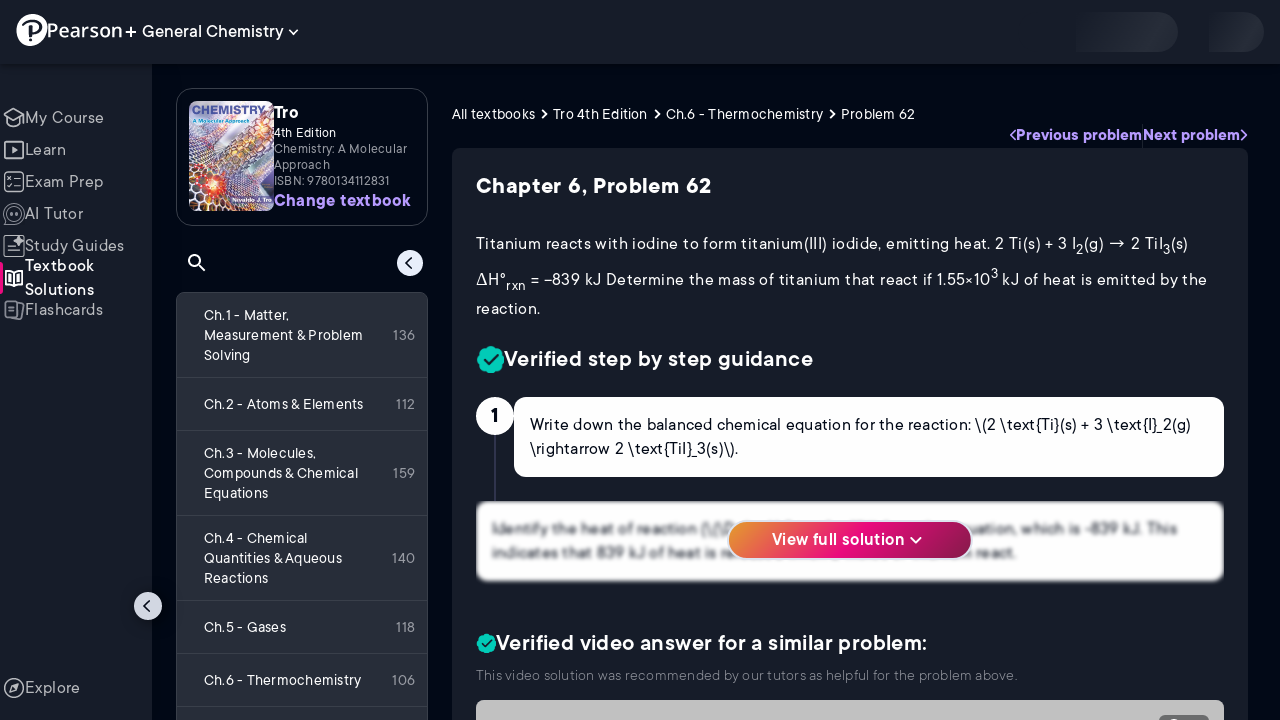

--- FILE ---
content_type: text/html; charset=utf-8
request_url: https://www.pearson.com/channels/general-chemistry/textbook-solutions/tro-4th-edition-978-0134112831/ch-6-thermochemistry/titanium-reacts-with-iodine-to-form-titanium-iii-iodide-emitting-heat-2-ti-s-3-i
body_size: 25841
content:
<!DOCTYPE html><html lang="en"><head><meta charSet="utf-8"/><meta property="og:type" content="website"/><meta name="viewport" content="width=device-width, initial-scale=1"/><meta name="theme-color" content="#000000"/><meta property="og:image" content="https://www.pearson.com/channels/channels-logo.jpg"/><meta property="twitter:card" content="summary_large_image"/><meta property="twitter:image" content="https://www.pearson.com/channels/channels-logo.jpg"/><title>Titanium reacts with iodine to form titanium(III) iodide, - Tro 4th Edition Ch 6 Problem 62</title><meta property="og:title" content="Titanium reacts with iodine to form titanium(III) iodide, - Tro 4th Edition Ch 6 Problem 62"/><meta property="twitter:title" content="Titanium reacts with iodine to form titanium(III) iodide, - Tro 4th Edition Ch 6 Problem 62"/><meta name="description" content="Titanium reacts with iodine to form titanium(III) iodide, emitting heat. 2 Ti(s) + 3 I2(g) → 2 TiI3(s) ΔH°rxn = –839 kJ Determine the mass of titanium that react if 1.55×103 kJ of heat is emitted by the reaction. - Tro Chemistry: A Molecular Approach 4th Edition - solution to problem 62 in chapter 6."/><meta property="og:description" content="Titanium reacts with iodine to form titanium(III) iodide, emitting heat. 2 Ti(s) + 3 I2(g) → 2 TiI3(s) ΔH°rxn = –839 kJ Determine the mass of titanium that react if 1.55×103 kJ of heat is emitted by the reaction. - Tro Chemistry: A Molecular Approach 4th Edition - solution to problem 62 in chapter 6."/><meta property="twitter:description" content="Titanium reacts with iodine to form titanium(III) iodide, emitting heat. 2 Ti(s) + 3 I2(g) → 2 TiI3(s) ΔH°rxn = –839 kJ Determine the mass of titanium that react if 1.55×103 kJ of heat is emitted by the reaction. - Tro Chemistry: A Molecular Approach 4th Edition - solution to problem 62 in chapter 6."/><link rel="canonical" href="https://www.pearson.com/channels/general-chemistry/textbook-solutions/tro-4th-edition-978-0134112831/ch-6-thermochemistry/titanium-reacts-with-iodine-to-form-titanium-iii-iodide-emitting-heat-2-ti-s-3-i"/><meta property="og:url" content="https://www.pearson.com/channels/general-chemistry/textbook-solutions/tro-4th-edition-978-0134112831/ch-6-thermochemistry/titanium-reacts-with-iodine-to-form-titanium-iii-iodide-emitting-heat-2-ti-s-3-i"/><meta property="twitter:url" content="https://www.pearson.com/channels/general-chemistry/textbook-solutions/tro-4th-edition-978-0134112831/ch-6-thermochemistry/titanium-reacts-with-iodine-to-form-titanium-iii-iodide-emitting-heat-2-ti-s-3-i"/><meta name="next-head-count" content="16"/><meta name="emotion-insertion-point" content=""/><style data-emotion="mui b6nho2 awgou1 q7mezt 10w9fme r9sqo6 1mpzjuh 1ynaf2a">.mui-b6nho2{background-color:#161c29;color:#fefefe;-webkit-transition:box-shadow 300ms cubic-bezier(0.4, 0, 0.2, 1) 0ms;transition:box-shadow 300ms cubic-bezier(0.4, 0, 0.2, 1) 0ms;box-shadow:var(--Paper-shadow);background-image:var(--Paper-overlay);display:-webkit-box;display:-webkit-flex;display:-ms-flexbox;display:flex;-webkit-flex-direction:column;-ms-flex-direction:column;flex-direction:column;width:100%;box-sizing:border-box;-webkit-flex-shrink:0;-ms-flex-negative:0;flex-shrink:0;position:fixed;z-index:1100;top:0;left:auto;right:0;--AppBar-background:#90caf9;--AppBar-color:rgba(0, 0, 0, 0.87);}@media print{.mui-b6nho2{position:absolute;}}.mui-awgou1{position:relative;display:-webkit-box;display:-webkit-flex;display:-ms-flexbox;display:flex;-webkit-align-items:center;-webkit-box-align:center;-ms-flex-align:center;align-items:center;padding-left:16px;padding-right:16px;min-height:56px;}@media (min-width:600px){.mui-awgou1{padding-left:24px;padding-right:24px;}}@media (min-width:0px){@media (orientation: landscape){.mui-awgou1{min-height:48px;}}}@media (min-width:600px){.mui-awgou1{min-height:64px;}}.mui-q7mezt{-webkit-user-select:none;-moz-user-select:none;-ms-user-select:none;user-select:none;width:1em;height:1em;display:inline-block;-webkit-flex-shrink:0;-ms-flex-negative:0;flex-shrink:0;-webkit-transition:fill 200ms cubic-bezier(0.4, 0, 0.2, 1) 0ms;transition:fill 200ms cubic-bezier(0.4, 0, 0.2, 1) 0ms;fill:currentColor;font-size:1.5rem;}.mui-10w9fme{margin:0;-webkit-flex-shrink:0;-ms-flex-negative:0;flex-shrink:0;border-width:0;border-style:solid;border-color:#2d374a;border-bottom-width:thin;}.mui-r9sqo6{display:-webkit-inline-box;display:-webkit-inline-flex;display:-ms-inline-flexbox;display:inline-flex;-webkit-align-items:center;-webkit-box-align:center;-ms-flex-align:center;align-items:center;-webkit-box-pack:center;-ms-flex-pack:center;-webkit-justify-content:center;justify-content:center;position:relative;box-sizing:border-box;-webkit-tap-highlight-color:transparent;background-color:transparent;outline:0;border:0;margin:0;border-radius:0;padding:0;cursor:pointer;-webkit-user-select:none;-moz-user-select:none;-ms-user-select:none;user-select:none;vertical-align:middle;-moz-appearance:none;-webkit-appearance:none;-webkit-text-decoration:none;text-decoration:none;color:inherit;text-align:center;-webkit-flex:0 0 auto;-ms-flex:0 0 auto;flex:0 0 auto;font-size:1.5rem;padding:8px;border-radius:50%;color:#fff;-webkit-transition:background-color 150ms cubic-bezier(0.4, 0, 0.2, 1) 0ms;transition:background-color 150ms cubic-bezier(0.4, 0, 0.2, 1) 0ms;padding:5px;font-size:1.125rem;}.mui-r9sqo6::-moz-focus-inner{border-style:none;}.mui-r9sqo6.Mui-disabled{pointer-events:none;cursor:default;}@media print{.mui-r9sqo6{-webkit-print-color-adjust:exact;color-adjust:exact;}}.mui-r9sqo6.Mui-disabled{background-color:transparent;color:rgba(255, 255, 255, 0.3);}.mui-r9sqo6.MuiIconButton-loading{color:transparent;}.mui-r9sqo6:hover{background-color:transparent;}.mui-r9sqo6:focus-visible{outline:2px solid var(--Text-darkTheme--Default);outline-offset:2px;}.mui-1mpzjuh{display:-webkit-inline-box;display:-webkit-inline-flex;display:-ms-inline-flexbox;display:inline-flex;-webkit-align-items:center;-webkit-box-align:center;-ms-flex-align:center;align-items:center;-webkit-box-pack:center;-ms-flex-pack:center;-webkit-justify-content:center;justify-content:center;position:relative;box-sizing:border-box;-webkit-tap-highlight-color:transparent;background-color:transparent;outline:0;border:0;margin:0;border-radius:0;padding:0;cursor:pointer;-webkit-user-select:none;-moz-user-select:none;-ms-user-select:none;user-select:none;vertical-align:middle;-moz-appearance:none;-webkit-appearance:none;-webkit-text-decoration:none;text-decoration:none;color:inherit;text-align:center;-webkit-flex:0 0 auto;-ms-flex:0 0 auto;flex:0 0 auto;font-size:1.5rem;padding:8px;border-radius:50%;color:#fff;-webkit-transition:background-color 150ms cubic-bezier(0.4, 0, 0.2, 1) 0ms;transition:background-color 150ms cubic-bezier(0.4, 0, 0.2, 1) 0ms;padding:12px;font-size:1.75rem;}.mui-1mpzjuh::-moz-focus-inner{border-style:none;}.mui-1mpzjuh.Mui-disabled{pointer-events:none;cursor:default;}@media print{.mui-1mpzjuh{-webkit-print-color-adjust:exact;color-adjust:exact;}}.mui-1mpzjuh.Mui-disabled{background-color:transparent;color:rgba(255, 255, 255, 0.3);}.mui-1mpzjuh.MuiIconButton-loading{color:transparent;}.mui-1mpzjuh:hover{background-color:transparent;}.mui-1mpzjuh:focus-visible{outline:2px solid var(--Text-darkTheme--Default);outline-offset:2px;}.mui-1ynaf2a{display:-webkit-inline-box;display:-webkit-inline-flex;display:-ms-inline-flexbox;display:inline-flex;-webkit-align-items:center;-webkit-box-align:center;-ms-flex-align:center;align-items:center;-webkit-box-pack:center;-ms-flex-pack:center;-webkit-justify-content:center;justify-content:center;position:relative;box-sizing:border-box;-webkit-tap-highlight-color:transparent;background-color:transparent;outline:0;border:0;margin:0;border-radius:0;padding:0;cursor:pointer;-webkit-user-select:none;-moz-user-select:none;-ms-user-select:none;user-select:none;vertical-align:middle;-moz-appearance:none;-webkit-appearance:none;-webkit-text-decoration:none;text-decoration:none;color:inherit;text-align:center;-webkit-flex:0 0 auto;-ms-flex:0 0 auto;flex:0 0 auto;font-size:1.5rem;padding:8px;border-radius:50%;color:#fff;-webkit-transition:background-color 150ms cubic-bezier(0.4, 0, 0.2, 1) 0ms;transition:background-color 150ms cubic-bezier(0.4, 0, 0.2, 1) 0ms;--IconButton-hoverBg:rgba(255, 255, 255, 0.08);padding:12px;font-size:1.75rem;}.mui-1ynaf2a::-moz-focus-inner{border-style:none;}.mui-1ynaf2a.Mui-disabled{pointer-events:none;cursor:default;}@media print{.mui-1ynaf2a{-webkit-print-color-adjust:exact;color-adjust:exact;}}.mui-1ynaf2a:hover{background-color:var(--IconButton-hoverBg);}@media (hover: none){.mui-1ynaf2a:hover{background-color:transparent;}}.mui-1ynaf2a.Mui-disabled{background-color:transparent;color:rgba(255, 255, 255, 0.3);}.mui-1ynaf2a.MuiIconButton-loading{color:transparent;}.mui-1ynaf2a:hover{background-color:transparent;}.mui-1ynaf2a:focus-visible{outline:2px solid var(--Text-darkTheme--Default);outline-offset:2px;}</style><link rel="icon" href="https://www.pearson.com/etc/designs/global-store/pearsonplus/favicon.ico"/><link rel="shortcut icon" href="https://www.pearson.com/etc/designs/global-store/pearsonplus/favicon.ico"/><link rel="apple-touch-icon" href="/logo192.png"/><link rel="preload" as="script" href="https://www.pearson.com/assets/0bb383db49167f794e266452faa1fa11422373f0727"/><link rel="preload" href="https://static.studychannel.pearsonprd.tech/fonts/tt-commons.css" as="style"/><link rel="stylesheet" href="https://static.studychannel.pearsonprd.tech/fonts/tt-commons.css"/><link rel="preload" href="/channels/_next/static/css/662d22eba9c66389.css" as="style"/><link rel="stylesheet" href="/channels/_next/static/css/662d22eba9c66389.css" data-n-g=""/><link rel="preload" href="/channels/_next/static/css/b4813fa38d5a3705.css" as="style"/><link rel="stylesheet" href="/channels/_next/static/css/b4813fa38d5a3705.css" data-n-p=""/><link rel="preload" href="/channels/_next/static/css/105a4832be464467.css" as="style"/><link rel="stylesheet" href="/channels/_next/static/css/105a4832be464467.css" data-n-p=""/><link rel="preload" href="/channels/_next/static/css/df940a474ef8b496.css" as="style"/><link rel="stylesheet" href="/channels/_next/static/css/df940a474ef8b496.css" data-n-p=""/><link rel="preload" href="/channels/_next/static/css/6f2892d9fd7fd495.css" as="style"/><link rel="stylesheet" href="/channels/_next/static/css/6f2892d9fd7fd495.css" data-n-p=""/><link rel="preload" href="/channels/_next/static/css/e89c48fb03ebb1b1.css" as="style"/><link rel="stylesheet" href="/channels/_next/static/css/e89c48fb03ebb1b1.css" data-n-p=""/><noscript data-n-css=""></noscript><script type="text/javascript" src="https://www.pearson.com/assets/0bb383db49167f794e266452faa1fa11422373f0727"  ></script><script defer="" nomodule="" src="/channels/_next/static/chunks/polyfills-42372ed130431b0a.js"></script><script src="/channels/_next/static/chunks/webpack-10f55f2c68d1c88e.js" defer=""></script><script src="/channels/_next/static/chunks/framework-945b357d4a851f4b.js" defer=""></script><script src="/channels/_next/static/chunks/main-1da665e70e46b984.js" defer=""></script><script src="/channels/_next/static/chunks/pages/_app-4a3b19b4e6b044e0.js" defer=""></script><script src="/channels/_next/static/chunks/9353-8825306d3ae48c9f.js" defer=""></script><script src="/channels/_next/static/chunks/2812-f0f928770d9a2379.js" defer=""></script><script src="/channels/_next/static/chunks/2515-f5152e1069ade688.js" defer=""></script><script src="/channels/_next/static/chunks/1218-2c9e2d50d557f6c9.js" defer=""></script><script src="/channels/_next/static/chunks/9470-503b15789f1f9275.js" defer=""></script><script src="/channels/_next/static/chunks/3075-a52312b495f38e1c.js" defer=""></script><script src="/channels/_next/static/chunks/4859-0c0a5402c9c8cf40.js" defer=""></script><script src="/channels/_next/static/chunks/1036-f355cc71448ce558.js" defer=""></script><script src="/channels/_next/static/chunks/7817-33490e0da84b2242.js" defer=""></script><script src="/channels/_next/static/chunks/5977-8dab3b1a1ad109e5.js" defer=""></script><script src="/channels/_next/static/chunks/6444-de6e877378585d07.js" defer=""></script><script src="/channels/_next/static/chunks/2022-529fdfcec290c7f5.js" defer=""></script><script src="/channels/_next/static/chunks/2212-f84a54908484f09f.js" defer=""></script><script src="/channels/_next/static/chunks/337-3dea7b693b935195.js" defer=""></script><script src="/channels/_next/static/chunks/pages/%5BcourseId%5D/textbook-solutions/%5BtextbookSeoUrl%5D/%5BchapterSeoUrl%5D/%5BassetSeoUrl%5D-e82fc8f240e89283.js" defer=""></script><script src="/channels/_next/static/Ukv5DBzTkhenZkVo55s80/_buildManifest.js" defer=""></script><script src="/channels/_next/static/Ukv5DBzTkhenZkVo55s80/_ssgManifest.js" defer=""></script>
                              <script>!function(e){var n="https://s.go-mpulse.net/boomerang/";if("False"=="True")e.BOOMR_config=e.BOOMR_config||{},e.BOOMR_config.PageParams=e.BOOMR_config.PageParams||{},e.BOOMR_config.PageParams.pci=!0,n="https://s2.go-mpulse.net/boomerang/";if(window.BOOMR_API_key="XCNNJ-G8PCV-U855W-LP259-ULUSU",function(){function e(){if(!r){var e=document.createElement("script");e.id="boomr-scr-as",e.src=window.BOOMR.url,e.async=!0,o.appendChild(e),r=!0}}function t(e){r=!0;var n,t,a,i,d=document,O=window;if(window.BOOMR.snippetMethod=e?"if":"i",t=function(e,n){var t=d.createElement("script");t.id=n||"boomr-if-as",t.src=window.BOOMR.url,BOOMR_lstart=(new Date).getTime(),e=e||d.body,e.appendChild(t)},!window.addEventListener&&window.attachEvent&&navigator.userAgent.match(/MSIE [67]\./))return window.BOOMR.snippetMethod="s",void t(o,"boomr-async");a=document.createElement("IFRAME"),a.src="about:blank",a.title="",a.role="presentation",a.loading="eager",i=(a.frameElement||a).style,i.width=0,i.height=0,i.border=0,i.display="none",o.appendChild(a);try{O=a.contentWindow,d=O.document.open()}catch(_){n=document.domain,a.src="javascript:var d=document.open();d.domain='"+n+"';void 0;",O=a.contentWindow,d=O.document.open()}if(n)d._boomrl=function(){this.domain=n,t()},d.write("<bo"+"dy onload='document._boomrl();'>");else if(O._boomrl=function(){t()},O.addEventListener)O.addEventListener("load",O._boomrl,!1);else if(O.attachEvent)O.attachEvent("onload",O._boomrl);d.close()}function a(e){window.BOOMR_onload=e&&e.timeStamp||(new Date).getTime()}if(!window.BOOMR||!window.BOOMR.version&&!window.BOOMR.snippetExecuted){window.BOOMR=window.BOOMR||{},window.BOOMR.snippetStart=(new Date).getTime(),window.BOOMR.snippetExecuted=!0,window.BOOMR.snippetVersion=14,window.BOOMR.url=n+"XCNNJ-G8PCV-U855W-LP259-ULUSU";var i=document.currentScript||document.getElementsByTagName("script")[0],o=i.parentNode,r=!1,d=document.createElement("link");if(d.relList&&"function"==typeof d.relList.supports&&d.relList.supports("preload")&&"as"in d)window.BOOMR.snippetMethod="p",d.href=window.BOOMR.url,d.rel="preload",d.as="script",d.addEventListener("load",e),d.addEventListener("error",function(){t(!0)}),setTimeout(function(){if(!r)t(!0)},3e3),BOOMR_lstart=(new Date).getTime(),o.appendChild(d);else t(!1);if(window.addEventListener)window.addEventListener("load",a,!1);else if(window.attachEvent)window.attachEvent("onload",a)}}(),"".length>0)if(e&&"performance"in e&&e.performance&&"function"==typeof e.performance.setResourceTimingBufferSize)e.performance.setResourceTimingBufferSize();!function(){if(BOOMR=e.BOOMR||{},BOOMR.plugins=BOOMR.plugins||{},!BOOMR.plugins.AK){var n=""=="true"?1:0,t="",a="aoisstqxezglg2lnof4q-f-6a77cc82b-clientnsv4-s.akamaihd.net",i="false"=="true"?2:1,o={"ak.v":"39","ak.cp":"1904824","ak.ai":parseInt("503985",10),"ak.ol":"0","ak.cr":12,"ak.ipv":4,"ak.proto":"h2","ak.rid":"e257f95e","ak.r":45721,"ak.a2":n,"ak.m":"x","ak.n":"essl","ak.bpcip":"3.145.41.0","ak.cport":48654,"ak.gh":"23.33.25.26","ak.quicv":"","ak.tlsv":"tls1.3","ak.0rtt":"","ak.0rtt.ed":"","ak.csrc":"-","ak.acc":"","ak.t":"1768780153","ak.ak":"hOBiQwZUYzCg5VSAfCLimQ==Dtnr5j6sFUTmd4aOVafSc6isPChiSCJDIkmpq0vVBDBe1+qIKlXd4aPdsLWovQOj2IFpgxteYgmBBZIJn65BWtZTHsbecUFsu22Kq4V2UAp+ip58IclzcJ12gi73/vosBBTC9gaytzSnLKjzsY0Vcm3l0JwyFAMO3zpAxbvacIQYq8IyjPBnSq5BOW/pwaNR+mV9EJxKkaLtrGmcF28n1Uu6NDxAtIDoXUOX+kiCRuVpliR2lqLfg2go1dYOcacCNG/rLBK0jN6c8Y0TUbc9h64Q16TJuCmKVDepOlZ0PWNtsHF4fo024NNC130O8PyxxIbzBRtD8qOO5HCNtEV8ZqWaKkeRANgSJkQnG5pVGt6vJiuL1LKoWSs7DgbHtUphhKBKfdoV3dOu5D8otOaVvM5V7IzwqsZLgJNHculxLKI=","ak.pv":"177","ak.dpoabenc":"","ak.tf":i};if(""!==t)o["ak.ruds"]=t;var r={i:!1,av:function(n){var t="http.initiator";if(n&&(!n[t]||"spa_hard"===n[t]))o["ak.feo"]=void 0!==e.aFeoApplied?1:0,BOOMR.addVar(o)},rv:function(){var e=["ak.bpcip","ak.cport","ak.cr","ak.csrc","ak.gh","ak.ipv","ak.m","ak.n","ak.ol","ak.proto","ak.quicv","ak.tlsv","ak.0rtt","ak.0rtt.ed","ak.r","ak.acc","ak.t","ak.tf"];BOOMR.removeVar(e)}};BOOMR.plugins.AK={akVars:o,akDNSPreFetchDomain:a,init:function(){if(!r.i){var e=BOOMR.subscribe;e("before_beacon",r.av,null,null),e("onbeacon",r.rv,null,null),r.i=!0}return this},is_complete:function(){return!0}}}}()}(window);</script></head><body class="study-theme-dark"><div id="__next"><div id="root"><a class="PUOR6p" href="#main-content-starts">Skip to main content</a><div class="S_xlzd"><header class="MuiPaper-root MuiPaper-elevation MuiPaper-elevation4 MuiAppBar-root MuiAppBar-colorPrimary MuiAppBar-positionFixed _9lQJQ_ mui-fixed mui-b6nho2" id="mainHeader" style="--Paper-shadow:0px 2px 4px -1px rgba(0,0,0,0.2),0px 4px 5px 0px rgba(0,0,0,0.14),0px 1px 10px 0px rgba(0,0,0,0.12);--Paper-overlay:linear-gradient(rgba(255, 255, 255, 0.092), rgba(255, 255, 255, 0.092))"><div class="MuiToolbar-root MuiToolbar-gutters MuiToolbar-regular v_I_em mui-awgou1"><div><a href="https://www.pearson.com/en-us/pearsonplus.html" class="w9JKWE" tabindex="0" role="button"><img src="/channels/images/PearsonLogo.svg" class="WN5pdq" alt="Pearson+ Logo" width="32" height="32"/><img role="presentation" src="/channels/images/PearsonLogoText.svg" class="RKsB3s" alt="Pearson+ Logo" width="88" height="18"/></a></div><button id=":R16al3l96:" class="gdM_Ks" aria-expanded="false" aria-controls="channelsModal"><p class="aVkELG">General Chemistry</p><svg class="MuiSvgIcon-root MuiSvgIcon-fontSizeMedium _4PuOGb mui-q7mezt" focusable="false" aria-hidden="true" viewBox="0 0 24 24"><path d="M7.41 8.59 12 13.17l4.59-4.58L18 10l-6 6-6-6z"></path></svg></button><div class="ZPRem8"><div class="JRTxfl"><div class="ZeKf_n vDS8QF"><div class="S0a0BQ" style="width:100%;height:100%"><span></span></div></div><div class="ZeKf_n"><div class="S0a0BQ" style="width:100%;height:100%"><span></span></div></div></div></div></div></header><div class="mL_aZ_"><div style="top:58px" class="IHblgN"><nav aria-label="channel" class="K2kWMu"><div role="list" class="V4mDev"><span role="listitem" class="_7BFWe2" data-coachmark="{&quot;position&quot;:&quot;bottom&quot;,&quot;offset&quot;:[0,10],&quot;step&quot;:1,&quot;label&quot;:&quot;My Course&quot;,&quot;text&quot;:&quot;Create a personalized study plan and get recommended content.&quot;}"><a class="vUU_gl" href="/channels/general-chemistry"><span>My Course</span></a></span><span role="listitem" class="_7BFWe2" data-coachmark="{&quot;position&quot;:&quot;bottom&quot;,&quot;offset&quot;:[0,10],&quot;step&quot;:2,&quot;label&quot;:&quot;Learn&quot;,&quot;text&quot;:&quot;Watch bite-sized video lessons by world-class instructors.&quot;}"><a class="vUU_gl" href="/channels/general-chemistry/learn/jules"><span>Learn</span></a></span><span role="listitem" class="_7BFWe2" data-coachmark="{&quot;position&quot;:&quot;bottom&quot;,&quot;offset&quot;:[0,10],&quot;step&quot;:3,&quot;label&quot;:&quot;Exam Prep&quot;,&quot;text&quot;:&quot;Prepare for your exams with custom practice sets.&quot;}"><a class="vUU_gl" href="/channels/general-chemistry/exam-prep"><span>Exam Prep</span></a></span><span role="listitem" class="_7BFWe2" data-coachmark="{&quot;position&quot;:&quot;bottom&quot;,&quot;offset&quot;:[0,10],&quot;step&quot;:4,&quot;label&quot;:&quot;AI Tutor&quot;,&quot;text&quot;:&quot;Get unstuck with our trusted AI tutor.&quot;}"><a class="vUU_gl" href="/channels/general-chemistry/ai-tutor"><span>AI Tutor</span></a></span><span role="listitem" class="_7BFWe2" data-coachmark="{&quot;position&quot;:&quot;bottom&quot;,&quot;offset&quot;:[0,10],&quot;step&quot;:5,&quot;label&quot;:&quot;Study Guides&quot;,&quot;text&quot;:&quot;Transform your notes into study guides, flashcards, and practice problems.&quot;}"><a class="vUU_gl" href="/channels/general-chemistry/study-guides"><span>Study Guides</span></a></span><span role="listitem" class="_7BFWe2 J_b8mp"><a aria-current="page" class="vUU_gl" href="/channels/general-chemistry/textbook-solutions"><span>Textbook Solutions</span></a></span><span role="listitem" class="_7BFWe2"><a class="vUU_gl" href="/channels/general-chemistry/flashcards"><span>Flashcards</span></a></span><span role="listitem" class="_7BFWe2"><a class="vUU_gl" href="/channels/general-chemistry/explore"><span>Explore</span></a></span><div aria-hidden="true" class="_3TfBic"></div></div></nav></div><div class="_9bHcpc"><nav aria-label="channel"><ul class="_51oDmM"><li class="_5AKkCe"><a class="P_CdIR" data-coachmark="{&quot;position&quot;:&quot;right&quot;,&quot;offset&quot;:[10,0],&quot;step&quot;:1,&quot;label&quot;:&quot;My Course&quot;,&quot;text&quot;:&quot;Create a personalized study plan and get recommended content.&quot;}" href="/channels/general-chemistry"><div class="_5qo0Fy"></div><div class="_2a6qYG" aria-label=""><img alt="" src="/channels/images/navigation/myCourseOutline.svg" height="22" width="22"/></div><span class="k78nyG">My Course</span></a></li><li class="MuiDivider-root MuiDivider-fullWidth _5AKkCe FU9xbf mui-10w9fme" role="none"></li><li class="_5AKkCe"><a class="P_CdIR" data-coachmark="{&quot;position&quot;:&quot;right&quot;,&quot;offset&quot;:[10,0],&quot;step&quot;:2,&quot;label&quot;:&quot;Learn&quot;,&quot;text&quot;:&quot;Watch bite-sized video lessons by world-class instructors.&quot;}" href="/channels/general-chemistry/learn/jules"><div class="_5qo0Fy"></div><div class="_2a6qYG" aria-label=""><img alt="" src="/channels/images/navigation/learnOutline.svg" height="22" width="22"/></div><span class="k78nyG">Learn</span></a></li><li class="_5AKkCe"><a class="P_CdIR" data-coachmark="{&quot;position&quot;:&quot;right&quot;,&quot;offset&quot;:[10,0],&quot;step&quot;:3,&quot;label&quot;:&quot;Exam Prep&quot;,&quot;text&quot;:&quot;Prepare for your exams with custom practice sets.&quot;}" href="/channels/general-chemistry/exam-prep"><div class="_5qo0Fy"></div><div class="_2a6qYG" aria-label=""><img alt="" src="/channels/images/navigation/examPrepOutline.svg" height="22" width="22"/></div><span class="k78nyG">Exam Prep</span></a></li><li class="_5AKkCe"><a class="P_CdIR" data-coachmark="{&quot;position&quot;:&quot;right&quot;,&quot;offset&quot;:[10,0],&quot;step&quot;:4,&quot;label&quot;:&quot;AI Tutor&quot;,&quot;text&quot;:&quot;Get unstuck with our trusted AI tutor.&quot;}" href="/channels/general-chemistry/ai-tutor"><div class="_5qo0Fy"></div><div class="_2a6qYG" aria-label=""><img alt="" src="/channels/images/navigation/hwHelpOutline.svg" height="22" width="22"/></div><span class="k78nyG">AI Tutor</span></a></li><li class="_5AKkCe"><a class="P_CdIR" data-coachmark="{&quot;position&quot;:&quot;right&quot;,&quot;offset&quot;:[10,0],&quot;step&quot;:5,&quot;label&quot;:&quot;Study Guides&quot;,&quot;text&quot;:&quot;Transform your notes into study guides, flashcards, and practice problems.&quot;}" href="/channels/general-chemistry/study-guides"><div class="_5qo0Fy"></div><div class="_2a6qYG" aria-label=""><img alt="" src="/channels/images/navigation/studyGuidesOutline.svg" height="22" width="22"/></div><span class="k78nyG">Study Guides</span></a></li><li class="_5AKkCe"><a aria-current="page" class="P_CdIR pRA8SF" href="/channels/general-chemistry/textbook-solutions"><div class="_5qo0Fy pRA8SF"></div><div class="_2a6qYG" aria-label=""><img alt="" src="/channels/images/navigation/textbookSolutionsFilled.svg" height="22" width="22"/></div><span class="k78nyG">Textbook Solutions</span></a></li><li class="_5AKkCe"><a class="P_CdIR" href="/channels/general-chemistry/flashcards"><div class="_5qo0Fy"></div><div class="_2a6qYG" aria-label=""><img alt="" src="/channels/images/navigation/flashcardsOutline.svg" height="22" width="22"/></div><span class="k78nyG">Flashcards</span></a></li><li class="MuiDivider-root MuiDivider-fullWidth _5AKkCe FU9xbf mui-10w9fme" role="none"></li><li class="_5AKkCe FPETun"><a class="P_CdIR" href="/channels/general-chemistry/explore"><div class="_5qo0Fy"></div><div class="_2a6qYG" aria-label=""><img alt="" src="/channels/images/navigation/exploreOutline.svg" height="22" width="22"/></div><span class="k78nyG">Explore</span></a></li></ul></nav><button class="MuiButtonBase-root MuiIconButton-root MuiIconButton-sizeSmall LOCt6o mui-r9sqo6" tabindex="0" type="button" aria-label="Hide navigation"><img src="/channels/images/navigation/collapseTOC.svg" alt="" width="18" height="18"/></button></div><div id="course-content-wrapper-id" class="pgk82m"><div class="KEaPyn"><div style="display:contents" data-a11y-owner="" data-a11y-owner-root-link=":R9jl96:-owner-state-owner-root" data-a11y-owner-root=":R9jl96:-owner-state-owner-root"><main id="main-content-starts"><div class="Towixt"><nav aria-label="course" class="nE0cVR"><button aria-label="Open course navigation" class="CdocIY"><img src="/channels/images/drawer-left-24.svg" alt=""/></button></nav><div class="_9tbGni"></div><div class="M8Iv38"><div class="HKzpXY">Ch.6 - Thermochemistry</div></div></div><div class="g1Ccm5"><div class="E9b_Tv"><div class="p5BkMR"><div role="navigation" aria-labelledby=":Ripjl96:" class="VUSUr9"><div class="FVtbqh"><img class="ikbJnF" src="https://static.studychannel.pearsonprd.tech/courses/general-chemistry/thumbnails/textbooks/2597e6d7" alt="Tro - Chemistry: A Molecular Approach 4th Edition"/><div class="_5vwgfm"><div class="UI8IPQ"><span class="_6MlTg9">Tro</span><span class="fkOnlS">4th Edition</span><span class="Pog9Rr">Chemistry: A Molecular Approach</span><span class="l_ZTfm">ISBN: 9780134112831</span></div><div class="lJPqVm"><span class="_5Orffg">Not the one you use?</span><a class="ugp3pr" href="/channels/general-chemistry/textbook-solutions"><span class="_20zvrm">Change textbook</span><span class="db4Am5">Select a different textbook</span></a></div></div></div><div class="_0L16io"><div class="P5xMru"><span id=":Ripjl96:" class="_3xrATY">Table of contents</span><div role="search" aria-label="Table of contents"><button class="MuiButtonBase-root MuiIconButton-root MuiIconButton-sizeSmall yZ_8PA mui-r9sqo6" tabindex="0" type="button" aria-label="Search in the table of contents"><svg class="MuiSvgIcon-root MuiSvgIcon-fontSizeMedium _18yp9Z mui-q7mezt" focusable="false" aria-hidden="true" viewBox="0 0 24 24"><path d="M15.5 14h-.79l-.28-.27C15.41 12.59 16 11.11 16 9.5 16 5.91 13.09 3 9.5 3S3 5.91 3 9.5 5.91 16 9.5 16c1.61 0 3.09-.59 4.23-1.57l.27.28v.79l5 4.99L20.49 19zm-6 0C7.01 14 5 11.99 5 9.5S7.01 5 9.5 5 14 7.01 14 9.5 11.99 14 9.5 14"></path></svg></button></div><div><button class="MuiButtonBase-root MuiIconButton-root MuiIconButton-sizeSmall Up0zUM mui-r9sqo6" tabindex="0" type="button" aria-label="Hide table of content"><img alt="" src="/channels/images/navigation/collapseTOC.svg" class="UeGM2K" width="18" height="18"/></button></div><div class="fHO2t9"><div aria-live="polite"><span></span></div></div></div></div><ul class="hgvcnQ"><li id="c682cebe"><a class="_7Nm8IG Kgfr86" href="/channels/general-chemistry/textbook-solutions/tro-4th-edition-978-0134112831/ch-1-matter-measurement-problem-solving"><div class="rsXGvp"><div class="SoCoKJ S5Kn_g"></div><span class="zfpjXZ">Ch.1 - Matter, Measurement &amp; Problem Solving</span></div><span class="gAaocQ">136</span></a></li><li id="399887a2"><a class="_7Nm8IG" href="/channels/general-chemistry/textbook-solutions/tro-4th-edition-978-0134112831/ch-2-atoms-elements"><div class="rsXGvp"><div class="SoCoKJ S5Kn_g"></div><span class="zfpjXZ">Ch.2 - Atoms &amp; Elements</span></div><span class="gAaocQ">112</span></a></li><li id="32304ee2"><a class="_7Nm8IG" href="/channels/general-chemistry/textbook-solutions/tro-4th-edition-978-0134112831/ch-3-molecules-compounds-chemical-equations"><div class="rsXGvp"><div class="SoCoKJ S5Kn_g"></div><span class="zfpjXZ">Ch.3 - Molecules, Compounds &amp; Chemical Equations</span></div><span class="gAaocQ">159</span></a></li><li id="afc95ebc"><a class="_7Nm8IG" href="/channels/general-chemistry/textbook-solutions/tro-4th-edition-978-0134112831/ch-4-chemical-quantities-aqueous-reactions"><div class="rsXGvp"><div class="SoCoKJ S5Kn_g"></div><span class="zfpjXZ">Ch.4 - Chemical Quantities &amp; Aqueous Reactions</span></div><span class="gAaocQ">140</span></a></li><li id="407ad72c"><a class="_7Nm8IG" href="/channels/general-chemistry/textbook-solutions/tro-4th-edition-978-0134112831/ch-5-gases"><div class="rsXGvp"><div class="SoCoKJ S5Kn_g"></div><span class="zfpjXZ">Ch.5 - Gases</span></div><span class="gAaocQ">118</span></a></li><li id="0a08b8af"><a class="_7Nm8IG" href="/channels/general-chemistry/textbook-solutions/tro-4th-edition-978-0134112831/ch-6-thermochemistry"><div class="rsXGvp"><div class="SoCoKJ S5Kn_g"></div><span class="zfpjXZ">Ch.6 - Thermochemistry</span></div><span class="gAaocQ">106</span></a></li><li id="17eaf2f4"><a class="_7Nm8IG" href="/channels/general-chemistry/textbook-solutions/tro-4th-edition-978-0134112831/ch-7-quantum-mechanical-model-of-the-atom"><div class="rsXGvp"><div class="SoCoKJ S5Kn_g"></div><span class="zfpjXZ">Ch.7 - Quantum-Mechanical Model of the Atom</span></div><span class="gAaocQ">62</span></a></li><li id="7c54e126"><a class="_7Nm8IG" href="/channels/general-chemistry/textbook-solutions/tro-4th-edition-978-0134112831/ch-8-periodic-properties-of-the-elements"><div class="rsXGvp"><div class="SoCoKJ S5Kn_g"></div><span class="zfpjXZ">Ch.8 - Periodic Properties of the Elements</span></div><span class="gAaocQ">103</span></a></li><li id="a2d3f7af"><a class="_7Nm8IG" href="/channels/general-chemistry/textbook-solutions/tro-4th-edition-978-0134112831/ch-9-chemical-bonding-i-the-lewis-model"><div class="rsXGvp"><div class="SoCoKJ S5Kn_g"></div><span class="zfpjXZ">Ch.9 - Chemical Bonding I: The Lewis Model</span></div><span class="gAaocQ">104</span></a></li><li id="29b9c5f1"><a class="_7Nm8IG" href="/channels/general-chemistry/textbook-solutions/tro-4th-edition-978-0134112831/ch-10-molecular-shapes-valence-bond-theory"><div class="rsXGvp"><div class="SoCoKJ S5Kn_g"></div><span class="zfpjXZ">Ch.10 - Chemical Bonding II: Molecular Shapes &amp; Valence Bond Theory</span></div><span class="gAaocQ">89</span></a></li><li id="efbeb797"><a class="_7Nm8IG" href="/channels/general-chemistry/textbook-solutions/tro-4th-edition-978-0134112831/ch-11-liquids-solids-intermolecular-forces"><div class="rsXGvp"><div class="SoCoKJ S5Kn_g"></div><span class="zfpjXZ">Ch.11 - Liquids, Solids &amp; Intermolecular Forces</span></div><span class="gAaocQ">73</span></a></li><li id="58878068"><a class="_7Nm8IG" href="/channels/general-chemistry/textbook-solutions/tro-4th-edition-978-0134112831/12-solids-and-modern-material"><div class="rsXGvp"><div class="SoCoKJ S5Kn_g"></div><span class="zfpjXZ">Ch.12 - Solids and Modern Material</span></div><span class="gAaocQ">59</span></a></li><li id="4856f25e"><a class="_7Nm8IG" href="/channels/general-chemistry/textbook-solutions/tro-4th-edition-978-0134112831/ch-12-solutions"><div class="rsXGvp"><div class="SoCoKJ S5Kn_g"></div><span class="zfpjXZ">Ch.13 - Solutions</span></div><span class="gAaocQ">110</span></a></li><li id="61184da4"><a class="_7Nm8IG" href="/channels/general-chemistry/textbook-solutions/tro-4th-edition-978-0134112831/ch-13-chemical-kinetics"><div class="rsXGvp"><div class="SoCoKJ S5Kn_g"></div><span class="zfpjXZ">Ch.14 - Chemical Kinetics</span></div><span class="gAaocQ">140</span></a></li><li id="62d5d36c"><a class="_7Nm8IG" href="/channels/general-chemistry/textbook-solutions/tro-4th-edition-978-0134112831/ch-14-chemical-equilibrium"><div class="rsXGvp"><div class="SoCoKJ S5Kn_g"></div><span class="zfpjXZ">Ch.15 - Chemical Equilibrium</span></div><span class="gAaocQ">78</span></a></li><li id="e18e53bd"><a class="_7Nm8IG" href="/channels/general-chemistry/textbook-solutions/tro-4th-edition-978-0134112831/ch-15-acids-and-bases"><div class="rsXGvp"><div class="SoCoKJ S5Kn_g"></div><span class="zfpjXZ">Ch.16 - Acids and Bases</span></div><span class="gAaocQ">155</span></a></li><li id="388f1068"><a class="_7Nm8IG" href="/channels/general-chemistry/textbook-solutions/tro-4th-edition-978-0134112831/ch-16-aqueous-equilibrium"><div class="rsXGvp"><div class="SoCoKJ S5Kn_g"></div><span class="zfpjXZ">Ch.17 - Aqueous Ionic Equilibrium</span></div><span class="gAaocQ">176</span></a></li><li id="5fe8335f"><a class="_7Nm8IG" href="/channels/general-chemistry/textbook-solutions/tro-4th-edition-978-0134112831/ch-17-chemical-thermodynamics"><div class="rsXGvp"><div class="SoCoKJ S5Kn_g"></div><span class="zfpjXZ">Ch.18 - Free Energy and Thermodynamics</span></div><span class="gAaocQ">108</span></a></li><li id="2f3504af"><a class="_7Nm8IG" href="/channels/general-chemistry/textbook-solutions/tro-4th-edition-978-0134112831/ch-18-electrochemistry"><div class="rsXGvp"><div class="SoCoKJ S5Kn_g"></div><span class="zfpjXZ">Ch.19 - Electrochemistry</span></div><span class="gAaocQ">118</span></a></li><li id="81318bab"><a class="_7Nm8IG" href="/channels/general-chemistry/textbook-solutions/tro-4th-edition-978-0134112831/ch-19-nuclear-chemistry"><div class="rsXGvp"><div class="SoCoKJ S5Kn_g"></div><span class="zfpjXZ">Ch.20 - Radioactivity and Nuclear Chemistry</span></div><span class="gAaocQ">82</span></a></li><li id="b2426896"><a class="_7Nm8IG _1o46F8" href="/channels/general-chemistry/textbook-solutions/tro-4th-edition-978-0134112831/ch-20-organic-chemistry"><div class="rsXGvp"><div class="SoCoKJ S5Kn_g"></div><span class="zfpjXZ">Ch.21 - Organic Chemistry</span></div><span class="gAaocQ">150</span></a></li></ul></div></div></div><div class="J6yuwc"><div class="bALtLy"><div class="tP0OOD _7kwmvi"><img class="mFHUfB" src="https://static.studychannel.pearsonprd.tech/courses/general-chemistry/thumbnails/textbooks/2597e6d7" alt="Tro - Chemistry: A Molecular Approach 4th Edition"/><div class="I3RoV2"><span class="sRhBgH">Tro</span><span class="o_Y0Uf">4th Edition</span><span class="SwtXbF">Chemistry: A Molecular Approach</span><span class="SwtXbF">ISBN: 9780134112831</span><a class="xBecBd" href="/channels/general-chemistry/textbook-solutions"><span class="_nE4q7">Not the one you use?</span><span class="oO1DAa">Change textbook</span></a></div></div></div><div class="i0bj7F"><a class="K6fjIm" href="/channels/general-chemistry/textbook-solutions">All textbooks</a><img src="/channels/images/whiteChevronRight.png" alt=""/><a class="K6fjIm" href="/channels/general-chemistry/textbook-solutions/tro-4th-edition-978-0134112831">Tro 4th Edition</a><img src="/channels/images/whiteChevronRight.png" alt=""/><a class="K6fjIm" href="/channels/general-chemistry/textbook-solutions/tro-4th-edition-978-0134112831/ch-6-thermochemistry">Ch.6 - Thermochemistry</a><img src="/channels/images/whiteChevronRight.png" alt=""/><span class="K6fjIm ADs1iZ">Problem 62</span></div><script type="application/ld+json">{"@context":"https://schema.org","@type":"BreadcrumbList","itemListElement":[{"@type":"ListItem","position":1,"name":"All textbooks","item":"https://www.pearson.com/channels/general-chemistry/textbook-solutions"},{"@type":"ListItem","position":2,"name":"Tro 4th Edition","item":"https://www.pearson.com/channels/general-chemistry/textbook-solutions/tro-4th-edition-978-0134112831"},{"@type":"ListItem","position":3,"name":"Ch.6 - Thermochemistry","item":"https://www.pearson.com/channels/general-chemistry/textbook-solutions/tro-4th-edition-978-0134112831/ch-6-thermochemistry"},{"@type":"ListItem","position":4,"name":"Problem 62","item":"https://www.pearson.com/channels/general-chemistry/textbook-solutions/tro-4th-edition-978-0134112831/ch-6-thermochemistry/titanium-reacts-with-iodine-to-form-titanium-iii-iodide-emitting-heat-2-ti-s-3-i"}]}</script><div class="A1yEim"><nav aria-label="Problems" class="Z1HfkX ruuygN"><div class="_9Y6d7i" role="list"><a class="Swc_KR" href="/channels/general-chemistry/textbook-solutions/tro-4th-edition-978-0134112831/ch-6-thermochemistry/82fd801a-nitromethane-ch3no2-burns-in-air-to-produce-significant-amounts-of-heat"><img class="" alt="Go to previous" src="/channels/images/Back.svg"/><span style="text-align:start"><span class="MxxIle">Previous problem</span><span class="D6fDZH">Previous</span></span></a><span class="_9T4EWk"></span><a class="Swc_KR" href="/channels/general-chemistry/textbook-solutions/tro-4th-edition-978-0134112831/ch-6-thermochemistry/the-propane-fuel-c3h8-used-in-gas-barbeques-burns-according-to-the-thermochemica"><span style="text-align:end"><span class="MxxIle">Next problem</span><span class="D6fDZH">Next</span></span><img class="" alt="Go to next" src="/channels/images/Next.svg"/></a></div></nav></div><div class="_6FbST_"><div class="_3m583"><span class="d7jlMC">Chapter 6, Problem 62</span></div><div class="G29ZX_" style="display:contents" data-a11y-id="a11y-math-hack"><span style="display:block"><div class="EJ7CxC"><h1 class="wRlmp4 _50Q__v"><span>Titanium reacts with iodine to form titanium(III) iodide, emitting heat. 2 Ti(s) + 3 I<sub>2</sub>(g) → 2 TiI<sub>3</sub>(s) ΔH°<sub>rxn</sub> = –839 kJ Determine the mass of titanium that react if 1.55×10<sup>3</sup> kJ of heat is emitted by the reaction.</span></h1></div></span></div><div class="uEKG6C"><div class="_8cQ_Zx"><img height="28px" width="auto" src="/channels/images/assetPage/verifiedSolution.png" alt=""/><span>Verified step by step guidance</span></div><div class="_3Sxv0G"><div><div class="_2Y_6Kl"><div class="dZ2nPg"><div class="yYk6ax">1</div><div class="f1cqWs"></div></div><div class="_0Zgt6w"><div class="G29ZX_" style="display:contents" data-a11y-id="a11y-math-hack"><span style="display:block"><div class="EJ7CxC"><div class="PQAfAk">Write down the balanced chemical equation for the reaction: \(2 \text{Ti}(s) + 3 \text{I}_2(g) \rightarrow 2 \text{TiI}_3(s)\).</div></div></span></div></div></div></div><div><div class="_2Y_6Kl"><div class="dZ2nPg"></div><div class="_0Zgt6w"><div class="G29ZX_" style="display:contents" data-a11y-id="a11y-math-hack"><span style="display:block"><div class="EJ7CxC"><div class="PQAfAk _m3lw5">Identify the heat of reaction (\(\Delta H_{\text{rxn}}\)) from the equation, which is -839 kJ. This indicates that 839 kJ of heat is released when 2 moles of titanium react.</div></div></span></div><button class="b2MwID _7AoJLW rHnzx9 qcgHIn grd1my"><svg class="MuiSvgIcon-root MuiSvgIcon-fontSizeMedium mui-q7mezt" focusable="false" aria-hidden="true" viewBox="0 0 24 24"><path d="M15.88 9.29 12 13.17 8.12 9.29a.996.996 0 0 0-1.41 0c-.39.39-.39 1.02 0 1.41l4.59 4.59c.39.39 1.02.39 1.41 0l4.59-4.59c.39-.39.39-1.02 0-1.41-.39-.38-1.03-.39-1.42 0"></path></svg><span>View full solution</span></button></div></div></div><div><div class="_2Y_6Kl QP5D0h"><div class="dZ2nPg"></div><div class="_0Zgt6w"><div class="G29ZX_" style="display:contents" data-a11y-id="a11y-math-hack"><span style="display:block"><div class="EJ7CxC"><div class="PQAfAk">Calculate the number of moles of titanium that would react to release 1.55 \times 10^3 kJ of heat. Use the proportion: \(\frac{839 \text{ kJ}}{2 \text{ moles of Ti}} = \frac{1.55 \times 10^3 \text{ kJ}}{x \text{ moles of Ti}}\).</div></div></span></div></div></div></div><div><div class="_2Y_6Kl QP5D0h"><div class="dZ2nPg"></div><div class="_0Zgt6w"><div class="G29ZX_" style="display:contents" data-a11y-id="a11y-math-hack"><span style="display:block"><div class="EJ7CxC"><div class="PQAfAk">Solve for \(x\), the moles of titanium, using the proportion set up in the previous step.</div></div></span></div></div></div></div><div><div class="_2Y_6Kl QP5D0h OIHKkC"><div class="dZ2nPg"></div><div class="_0Zgt6w"><div class="G29ZX_" style="display:contents" data-a11y-id="a11y-math-hack"><span style="display:block"><div class="EJ7CxC"><div class="PQAfAk">Convert the moles of titanium to mass using the molar mass of titanium (approximately 47.87 g/mol). Multiply the moles of titanium by the molar mass to find the mass in grams.</div></div></span></div></div></div></div></div><script type="application/ld+json">{"@context":"https://schema.org","@type":"QAPage","mainEntity":{"@type":"Question","name":"<p>Titanium reacts with iodine to form titanium(III) iodide, emit...","text":"<p>Titanium reacts with iodine to form titanium(III) iodide, emitting heat. 2 Ti(s) + 3 I<sub>2</sub>(g) → 2 TiI<sub>3</sub>(s) ΔH°<sub>rxn</sub> = –839 kJ Determine the mass of titanium that react if 1.55×10<sup>3</sup> kJ of heat is emitted by the reaction.</p>","answerCount":1,"upvoteCount":-3,"acceptedAnswer":{"@type":"Answer","text":"Write down the balanced chemical equation for the reaction: \\(2 \\text{Ti}(s) + 3 \\text{I}_2(g) \\rightarrow 2 \\text{TiI}_3(s)\\).. Identify the heat of reaction (\\(\\Delta H_{\\text{rxn}}\\)) from the equation, which is -839 kJ. This indicates that 839 kJ of heat is released when 2 moles of titanium react.. Calculate the number of moles of titanium that would react to release 1.55 \\times 10^3 kJ of heat. Use the proportion: \\(\\frac{839 \\text{ kJ}}{2 \\text{ moles of Ti}} = \\frac{1.55 \\times 10^3 \\text{ kJ}}{x \\text{ moles of Ti}}\\).. Solve for \\(x\\), the moles of titanium, using the proportion set up in the previous step.. Convert the moles of titanium to mass using the molar mass of titanium (approximately 47.87 g/mol). Multiply the moles of titanium by the molar mass to find the mass in grams.","upvoteCount":-3,"url":"https://www.pearson.com/channels/general-chemistry/asset/c7248591/titanium-reacts-with-iodine-to-form-titanium-iii-iodide-emitting-heat-2-ti-s-3-i"}}}</script></div><div class="_ytunJ"><img src="/channels/images/assetPage/verifiedSolution.png" alt=""/><h2>Verified video answer for a similar problem:</h2></div><div class="zpGu_H">This video solution was recommended by our tutors as helpful for the problem above.</div><div id="" class="GfknqS"><div class="GNlRe2"><div class="GXMOuU"><div class="FgyZWP"><div class="QN1n5J"><img src="/channels/images/Clock.svg" alt="" width="14" height="14"/><div><div class="fHO2t9">Video duration: </div>1m</div></div></div><div class="fHO2t9" aria-hidden="true" id=":R1dp4qpjl96:">Play a video:</div><button id="19252cfd" aria-labelledby=":R1dp4qpjl96:" class="aXpenI"><img src="/channels/images/Play.svg" alt="play" width="62" height="62"/></button></div><div style="background:url(https://cdn.clutchprep.com/video_thumbnails/60563.jpg) center center / cover no-repeat" class="Nb_k7h"></div></div><script type="application/ld+json">{"@context":"https://schema.org","@type":"VideoObject","name":"Thermochemical Equations","description":"Watch the video explanation for the concept: Thermochemical Equations","thumbnailUrl":"https://cdn.clutchprep.com/video_thumbnails/60563.jpg","uploadDate":"2022-07-23T00:00:00.000Z","duration":"P0Y0M0DT0H1M22S","contentUrl":"https://b-cdn-video.clutchprep.com/videos/212200__720p__1644807610612.mp4"}</script></div><div class="pDHT_i"><button class="b2MwID _7kVomt mCJUoM qcgHIn _9bkrhG" aria-expanded="false"><span data-content="Comments">0</span><img class="_8fyIne" src="/channels/images/CommentWhite.svg" alt=""/></button><div class="_9G2iBu"><div role="group" aria-labelledby=":Rq94qpjl96:-vote-label" class="n8hSeY"><div id=":Rq94qpjl96:-vote-label" class="S9_CYb">Was this helpful?</div><div class="n4a3Kg"><button class="MuiButtonBase-root MuiIconButton-root MuiIconButton-sizeLarge c0GDVn mui-1mpzjuh" tabindex="0" type="button" aria-pressed="false" aria-label="0 up vote "><figure class="ye1pe2 f_WHjv"></figure><span class="EtYO0e">0</span></button><div class="OW2y_3"></div><button class="MuiButtonBase-root MuiIconButton-root MuiIconButton-sizeLarge c0GDVn mui-1mpzjuh" tabindex="0" type="button" aria-pressed="false" aria-label="Down vote "><figure class="ye1pe2"></figure></button></div></div><button id=":R1a94qpjl96:" role="checkbox" aria-checked="false" aria-label="Bookmark" class="U8WBWa"><img width="100%" src="/channels/images/bookmarks/bookmark.svg" alt=""/><div class="fHO2t9">Bookmarked</div></button></div></div><div class="u0c3yx"><h2 class="rxpm7Y">Key Concepts</h2><div class="cztqDC">Here are the essential concepts you must grasp in order to answer the question correctly.</div><div class="_3urSO3"><div class="_1HYOWu"><div class="EJ7CxC"><h3 class="U_f83f">Stoichiometry</h3><div class="_2GcUPw">Stoichiometry is the calculation of reactants and products in chemical reactions. It involves using balanced chemical equations to determine the relationships between the amounts of substances consumed and produced. In this case, stoichiometry will help relate the heat emitted to the amount of titanium that reacts.</div></div><div class="ktBgQm">Recommended video:</div><div class="yfrYQN"><div class="gialMo"><a class="QYtWGa" tabindex="-1" href="/channels/general-chemistry/learn/jules/ch-3-chemical-reactions/stoichiometry#assetId=55a111d5"><div class="spGSRo"><div class="e53q_j"><div class="D6jqgc"><div class="_4AO9na"><div class="uPJLwT">Guided course</div></div></div><div class="YlANa5"><img role="presentation" alt="" class="QayoOq" src="https://static.studychannel.pearsonprd.tech/courses/general-chemistry/thumbnails/39454a24-a292-4bf1-b069-e733ab2d819b_small"/><div class="KD4uIJ"><img alt="" width="16px" height="16px" role="img" aria-label="Duration" src="/channels/images/timeCircleIcon.svg"/> <!-- -->01:16</div><img alt="" class="_1xjpBf " width="48" height="48" src="/channels/images/playIconCircle.svg"/></div></div></div></a><div class="UHilvJ"><div class="_6008qa">Stoichiometry Concept</div><div class="y1tgni"></div></div></div></div></div><div class="_1HYOWu"><div class="EJ7CxC"><h3 class="U_f83f">Enthalpy Change (ΔH)</h3><div class="_2GcUPw">Enthalpy change (ΔH) is a measure of the heat absorbed or released during a chemical reaction at constant pressure. A negative ΔH indicates that the reaction is exothermic, meaning it releases heat. In this question, the ΔH of -839 kJ indicates that for every 2 moles of titanium that react, 839 kJ of heat is emitted.</div></div><div class="ktBgQm">Recommended video:</div><div class="yfrYQN"><div class="gialMo"><a class="QYtWGa" tabindex="-1" href="/channels/general-chemistry/learn/jules/ch-6-thermochemistry/enthalpy-of-formation#assetId=fba3ec7e"><div class="spGSRo"><div class="e53q_j"><div class="D6jqgc"><div class="_4AO9na"><div class="uPJLwT">Guided course</div></div></div><div class="YlANa5"><img role="presentation" alt="" class="QayoOq" src="https://static.studychannel.pearsonprd.tech/courses/general-chemistry/thumbnails/b89a34eb-0b73-49c2-88bf-6e28cdc7a847_small"/><div class="KD4uIJ"><img alt="" width="16px" height="16px" role="img" aria-label="Duration" src="/channels/images/timeCircleIcon.svg"/> <!-- -->02:34</div><img alt="" class="_1xjpBf " width="48" height="48" src="/channels/images/playIconCircle.svg"/></div></div></div></a><div class="UHilvJ"><div class="_6008qa">Enthalpy of Formation</div><div class="y1tgni"></div></div></div></div></div><div class="_1HYOWu"><div class="EJ7CxC"><h3 class="U_f83f">Molar Mass</h3><div class="_2GcUPw">Molar mass is the mass of one mole of a substance, typically expressed in grams per mole (g/mol). It is essential for converting between moles and grams in stoichiometric calculations. For titanium, the molar mass is approximately 47.87 g/mol, which will be used to find the mass of titanium that corresponds to the heat emitted in the reaction.</div></div><div class="ktBgQm">Recommended video:</div><div class="yfrYQN"><div class="gialMo"><a class="QYtWGa" tabindex="-1" href="/channels/general-chemistry/learn/jules/ch-2-atoms-elements/calculating-molar-mass#assetId=37d649da"><div class="spGSRo"><div class="e53q_j"><div class="D6jqgc"><div class="_4AO9na"><div class="uPJLwT">Guided course</div></div></div><div class="YlANa5"><img role="presentation" alt="" class="QayoOq" src="https://static.studychannel.pearsonprd.tech/courses/general-chemistry/thumbnails/37d649da_small"/><div class="KD4uIJ"><img alt="" width="16px" height="16px" role="img" aria-label="Duration" src="/channels/images/timeCircleIcon.svg"/> <!-- -->02:11</div><img alt="" class="_1xjpBf " width="48" height="48" src="/channels/images/playIconCircle.svg"/></div></div></div></a><div class="UHilvJ"><div class="_6008qa">Molar Mass Concept</div><div class="y1tgni"></div></div></div></div></div></div></div></div><div class="A1yEim v4_FsE bzW_Mm"><nav aria-label="Problems" class="Z1HfkX ruuygN"><div class="_9Y6d7i" role="list"><a class="Swc_KR" href="/channels/general-chemistry/textbook-solutions/tro-4th-edition-978-0134112831/ch-6-thermochemistry/82fd801a-nitromethane-ch3no2-burns-in-air-to-produce-significant-amounts-of-heat"><img class="" alt="Go to previous" src="/channels/images/Back.svg"/><span style="text-align:start"><span class="MxxIle">Previous problem</span><span class="D6fDZH">Previous</span></span></a><span class="_9T4EWk"></span><a class="Swc_KR" href="/channels/general-chemistry/textbook-solutions/tro-4th-edition-978-0134112831/ch-6-thermochemistry/the-propane-fuel-c3h8-used-in-gas-barbeques-burns-according-to-the-thermochemica"><span style="text-align:end"><span class="MxxIle">Next problem</span><span class="D6fDZH">Next</span></span><img class="" alt="Go to next" src="/channels/images/Next.svg"/></a></div></nav></div><div class="FGCZaH"><div class="N_pcEp"><div class="aBaSpN"><div class="MluPOx">Related Practice</div></div><div class="_8e_chU"><a class="X33cBF" href="/channels/general-chemistry/textbook-solutions/tro-4th-edition-978-0134112831/ch-6-thermochemistry/what-mass-of-natural-gas-ch4-must-burn-to-emit-267-kj-of-heat-ch4-g-2-o2-g-co2-g"><article aria-labelledby=":Rdkqpjl96H1:-title" aria-describedby=":Rdkqpjl96H1:-description" class="_kBz1T"><div class="h7nCWs" style="width:100%"><div class="NevZ5s"><header class="GDYG5f"></header><div class="jBMInw "><div class="XGnm0h"><div class="IGsIPw"><div id=":Rdkqpjl96H1:-title">Textbook Question</div></div></div></div><div class="G29ZX_" style="display:contents" data-a11y-id="a11y-math-hack"><span style="display:block"><div id=":Rdkqpjl96H1:-description" class="F4MyJu XtphNx"><p>What mass of natural gas (CH<sub>4</sub>) must burn to emit 267 kJ of heat? CH<sub>4</sub>(g) + 2 O<sub>2</sub>(g) → CO<sub>2</sub>(g) + 2 H<sub>2</sub>O(g) ΔH°<sub>rxn</sub> = –802.3 kJ</p></div></span></div></div><div class="fgw9cV"><div class="WsOIKS"><span class=""><div class="_zuCyC" aria-label="Number of views"><span>4215</span><span><div class="D4OOIk"></div><div class="fHO2t9">views</div></span></div></span><span class="bszUyB"><div class="_zuCyC" aria-label="Number of comments"><span>2</span><span><div class="kJQbbS"></div><div class="fHO2t9">comments</div></span></div></span></div><div aria-label="Practice problem has a video solution" class=""><button class="MuiButtonBase-root MuiIconButton-root MuiIconButton-sizeLarge _9B_7Zl mui-1ynaf2a" tabindex="0" type="button" aria-label="Practice problem  has a video solution"><img width="14" height="10" src="/channels/images/VideoIcon.svg" alt=""/></button></div></div></div></article></a><a class="X33cBF" href="/channels/general-chemistry/textbook-solutions/tro-4th-edition-978-0134112831/ch-6-thermochemistry/82fd801a-nitromethane-ch3no2-burns-in-air-to-produce-significant-amounts-of-heat"><article aria-labelledby=":Rlkqpjl96H1:-title" aria-describedby=":Rlkqpjl96H1:-description" class="_kBz1T"><div class="h7nCWs" style="width:100%"><div class="NevZ5s"><header class="GDYG5f"></header><div class="jBMInw "><div class="XGnm0h"><div class="IGsIPw"><div id=":Rlkqpjl96H1:-title">Textbook Question</div></div></div></div><div class="G29ZX_" style="display:contents" data-a11y-id="a11y-math-hack"><span style="display:block"><div id=":Rlkqpjl96H1:-description" class="F4MyJu XtphNx"><p>Nitromethane (CH<sub>3</sub>NO<sub>2</sub>) burns in air to produce significant amounts of heat. 2 CH<sub>3</sub>NO<sub>2</sub>(l) + 3/2 O<sub>2</sub>(g) → 2 CO<sub>2</sub>(g) + 3 H<sub>2</sub>O(l) + N<sub>2</sub>(g) ΔH°<sub>rxn</sub> = –1418 kJ How much heat is produced by the complete reaction of 5.56 kg of nitromethane?</p></div></span></div></div><div class="fgw9cV"><div class="WsOIKS"><span class=""><div class="_zuCyC" aria-label="Number of views"><span>2922</span><span><div class="D4OOIk"></div><div class="fHO2t9">views</div></span></div></span></div><div aria-label="Practice problem has a video solution" class=""><button class="MuiButtonBase-root MuiIconButton-root MuiIconButton-sizeLarge _9B_7Zl mui-1ynaf2a" tabindex="0" type="button" aria-label="Practice problem  has a video solution"><img width="14" height="10" src="/channels/images/VideoIcon.svg" alt=""/></button></div></div></div></article></a><a class="X33cBF" href="/channels/general-chemistry/textbook-solutions/tro-4th-edition-978-0134112831/ch-6-thermochemistry/the-propane-fuel-c3h8-used-in-gas-barbeques-burns-according-to-the-thermochemica"><article aria-labelledby=":Rtkqpjl96H1:-title" aria-describedby=":Rtkqpjl96H1:-description" class="_kBz1T"><div class="h7nCWs" style="width:100%"><div class="NevZ5s"><header class="GDYG5f"></header><div class="jBMInw "><div class="XGnm0h"><div class="IGsIPw"><div id=":Rtkqpjl96H1:-title">Textbook Question</div></div></div></div><div class="G29ZX_" style="display:contents" data-a11y-id="a11y-math-hack"><span style="display:block"><div id=":Rtkqpjl96H1:-description" class="F4MyJu XtphNx"><p>The propane fuel (C<sub>3</sub>H<sub>8</sub>) used in gas barbeques burns according to the thermochemical equation: C<sub>3</sub>H<sub>8</sub>(g) + 5 O<sub>2</sub>(g) → 3 CO<sub>2</sub>(g) + 4 H<sub>2</sub>O(g) ΔH°<sub>rxn</sub> = –2044 kJ If a pork roast must absorb 1.6×10<sup>3</sup> kJ to fully cook, and if only 10% of the heat produced by the barbeque is actually absorbed by the roast, what mass of CO<sub>2</sub> is emitted into the atmosphere during the grilling of the pork roast?</p></div></span></div></div><div class="fgw9cV"><div class="WsOIKS"><span class=""><div class="_zuCyC" aria-label="Number of views"><span>6036</span><span><div class="D4OOIk"></div><div class="fHO2t9">views</div></span></div></span></div><div aria-label="Practice problem has a video solution" class=""><button class="MuiButtonBase-root MuiIconButton-root MuiIconButton-sizeLarge _9B_7Zl mui-1ynaf2a" tabindex="0" type="button" aria-label="Practice problem  has a video solution"><img width="14" height="10" src="/channels/images/VideoIcon.svg" alt=""/></button></div></div></div></article></a><a class="X33cBF" href="/channels/general-chemistry/textbook-solutions/tro-4th-edition-978-0134112831/ch-6-thermochemistry/charcoal-is-primarily-carbon-determine-the-mass-of-co2-produced-by-burning-enoug"><article aria-labelledby=":R15kqpjl96H1:-title" aria-describedby=":R15kqpjl96H1:-description" class="_kBz1T"><div class="h7nCWs" style="width:100%"><div class="NevZ5s"><header class="GDYG5f"></header><div class="jBMInw "><div class="XGnm0h"><div class="IGsIPw"><div id=":R15kqpjl96H1:-title">Textbook Question</div></div></div></div><div class="G29ZX_" style="display:contents" data-a11y-id="a11y-math-hack"><span style="display:block"><div id=":R15kqpjl96H1:-description" class="F4MyJu XtphNx"><p>Charcoal is primarily carbon. Determine the mass of CO<sub>2</sub> produced by burning enough carbon (in the form of charcoal) to produce 5.00×10<sup>2</sup> kJ of heat. C(s) + O<sub>2</sub>(g) → CO<sub>2</sub>(g) ΔH°<sub>rxn</sub> = –393.5 kJ</p></div></span></div></div><div class="fgw9cV"><div class="WsOIKS"><span class=""><div class="_zuCyC" aria-label="Number of views"><span>3373</span><span><div class="D4OOIk"></div><div class="fHO2t9">views</div></span></div></span></div><div aria-label="Practice problem has a video solution" class=""><button class="MuiButtonBase-root MuiIconButton-root MuiIconButton-sizeLarge _9B_7Zl mui-1ynaf2a" tabindex="0" type="button" aria-label="Practice problem  has a video solution"><img width="14" height="10" src="/channels/images/VideoIcon.svg" alt=""/></button></div></div></div></article></a><a class="X33cBF" href="/channels/general-chemistry/textbook-solutions/tro-4th-edition-978-0134112831/ch-6-thermochemistry/a-silver-block-initially-at-58-5-c-is-submerged-into-100-0-g-of-water-at-24-8-c-"><article aria-labelledby=":R1dkqpjl96H1:-title" aria-describedby=":R1dkqpjl96H1:-description" class="_kBz1T"><div class="h7nCWs" style="width:100%"><div class="NevZ5s"><header class="GDYG5f"></header><div class="jBMInw "><div class="XGnm0h"><div class="IGsIPw"><div id=":R1dkqpjl96H1:-title">Textbook Question</div></div></div></div><div class="G29ZX_" style="display:contents" data-a11y-id="a11y-math-hack"><span style="display:block"><div id=":R1dkqpjl96H1:-description" class="F4MyJu XtphNx"><p>A silver block, initially at 58.5 °C, is submerged into 100.0 g of water at 24.8 °C, in an insulated container. The final temperature of the mixture upon reaching thermal equilibrium is 26.2 °C. What is the mass of the silver block?</p></div></span></div></div><div class="fgw9cV"><div class="WsOIKS"><span class=""><div class="_zuCyC" aria-label="Number of views"><span>2677</span><span><div class="D4OOIk"></div><div class="fHO2t9">views</div></span></div></span><span class="bszUyB"><div class="_zuCyC" aria-label="Number of comments"><span>1</span><span><div class="kJQbbS"></div><div class="fHO2t9">comments</div></span></div></span></div><div aria-label="Practice problem has a video solution" class=""><button class="MuiButtonBase-root MuiIconButton-root MuiIconButton-sizeLarge _9B_7Zl mui-1ynaf2a" tabindex="0" type="button" aria-label="Practice problem  has a video solution"><img width="14" height="10" src="/channels/images/VideoIcon.svg" alt=""/></button></div></div></div></article></a></div></div></div><footer role="contentinfo" class="kM1wHE dark tSCRyT" id=":R1sqpjl96:-identifiable-owned-idref" data-a11y-idref=":R1sqpjl96:-identifiable-owned-idref" data-a11y-owned-by=":R9jl96:-owner-state-owner-root"><div class="OOYRSg _7ZBbRV"><div class="c2FIR8"><img alt="Click to get Pearson+ app" src="/channels/images/AppIcon.svg"/><a href="https://www.pearson.com/en-us/pearsonplus/mobile-app.html" target="_blank" rel="noreferrer">Download the Mobile app</a></div><div class="_9OEg8_" role="list"><div class="qUMLOw"><div role="listitem"><a class="buEjj8" href="https://www.pearson.com/en-us/legal-information/terms-of-use.html" target="_blank" rel="noreferrer">Terms of use</a></div><div role="listitem"><button class="buEjj8">Cookies</button></div><div role="listitem"><a class="buEjj8" href="https://www.pearson.com/en-us/legal-information/accessibility.html" target="_blank" rel="noreferrer">Accessibility</a></div></div><div class="qUMLOw"><div role="listitem"><a class="buEjj8" href="https://www.pearson.com/en-us/pearsonplus/legal/user-privacy-policy.html" target="_blank" rel="noreferrer">Privacy</a></div><div role="listitem"><a class="buEjj8" href="https://www.pearson.com/en-us/pearsonplus/legal/cookie-policy.html" target="_blank" rel="noreferrer">Do not sell my personal information</a></div><div role="listitem"><a class="buEjj8" href="https://www.pearson.com/en-us/pearsonplus/legal/patent-notice.html" target="_blank" rel="noreferrer">Patent notice</a></div></div><div class="qUMLOw"><div role="listitem"><a class="buEjj8" href="/channels/sitemap">Sitemap</a></div><div role="listitem"><a class="buEjj8" href="/channels/ai-tutor">AI Tutor</a></div><div role="listitem"><a class="buEjj8" href="/channels/calculators">Online Calculators</a></div><div role="listitem"><a class="buEjj8" href="/channels/blog">Blog</a></div></div></div><div class="agXBDh"><span>© 1996–<!-- -->2026</span> <span>Pearson All rights reserved.</span></div></div></footer></div></div><script type="application/ld+json">{"@context":"https://schema.org","@type":"FAQPage","mainEntity":[{"@type":"Question","name":"<p>Titanium reacts with iodine to form titanium(III) iodide, emitting heat. 2 Ti(s) + 3 I<sub>2</sub>(g) → 2 TiI<sub>3</sub>(s) ΔH°<sub>rxn</sub> = –839 kJ Determine the mass of titanium that react if 1.55×10<sup>3</sup> kJ of heat is emitted by the reaction.</p>","acceptedAnswer":{"@type":"Answer","text":"Hey everyone in this example, we need to find the mass of carbon monoxide produced if the reaction absorbs 32.11 kg of heat. So that's what we're going to begin our equation with 32.11 kg joules. And we're going to recognize that according to the given equation for our reaction, We have an entropy value of 42 kg jewels. So we're going to say that for 42 kg jules, looking at the stock geometry of our carbon monoxide, we have one mole of carbon monoxide that is produced. And so now we can cancel out our units of kilo jewels. And now that we're at moles of carbon monoxide, we want to get two g of carbon monoxide. And so we're going to recall from the periodic table are molar mass for carbon monoxide, Which we see as 28.01 g of carbon monoxide for one mole of carbon monoxide. So this allows us to cancel out moles leaving us with grams of carbon monoxide, which is what we want. And so when we type this into our calculators, we get a value equal to 21.41 g of carbon monoxide that is produced from the given reaction. When it absorbs 32.11 kg joules of heat. And so this will be our final answer to complete this example. So, I hope that everything we reviewed was clear. If you have any questions, please leave them down below and I will see everyone in the next practice video"}}]}</script><script type="application/ld+json">{"@context":"https://schema.org","@type":"Quiz","about":{"@type":"Thing","name":"Tro - Chemistry: A Molecular Approach 4th Edition, Chapter 6, Problem 62"},"educationalAlignment":{"@type":"AlignmentObject","alignmentType":"educationalSubject","targetName":"General Chemistry"},"hasPart":{"@type":"Question","text":"Titanium reacts with iodine to form titanium(III) iodide, emitting heat. 2 Ti(s) + 3 I2(g) → 2 TiI3(s) ΔH°rxn = –839 kJ Determine the mass of titanium that react if 1.55×103 kJ of heat is emitted by the reaction.","acceptedAnswer":{"@type":"Answer","text":"Write down the balanced chemical equation for the reaction: \\(2 \\text{Ti}(s) + 3 \\text{I}_2(g) \\rightarrow 2 \\text{TiI}_3(s)\\). Identify the heat of reaction (\\(\\Delta H_{\\text{rxn}}\\)) from the equation, which is -839 kJ. This indicates that 839 kJ of heat is released when 2 moles of titanium react. Calculate the number of moles of titanium that would react to release 1.55 \\times 10^3 kJ of heat. Use the proportion: \\(\\frac{839 \\text{ kJ}}{2 \\text{ moles of Ti}} = \\frac{1.55 \\times 10^3 \\text{ kJ}}{x \\text{ moles of Ti}}\\). Solve for \\(x\\), the moles of titanium, using the proportion set up in the previous step. Convert the moles of titanium to mass using the molar mass of titanium (approximately 47.87 g/mol). Multiply the moles of titanium by the molar mass to find the mass in grams."}}}</script></main></div></div></div></div></div><div style="display:contents" data-a11y-form-error-focus-handler=""></div></div><input type="window" id="pi_user_id" style="display:none"/></div><script id="__NEXT_DATA__" type="application/json">{"props":{"pageProps":{"courseId":"general-chemistry","dehydratedState":{"mutations":[],"queries":[{"dehydratedAt":1768780154047,"state":{"data":{"channelsUrls":{"prod":"https://www.pearson.com/channels/"},"subTitle":{"general":"Get exam ready with videos and practice problems tailored to your courses","educator":"Designed to help students understand concepts and practice questions"},"groups":[{"name":"Chemistry","channels":["general-chemistry","organic-chemistry","analytical-chemistry","gob","biochemistry","intro-to-chemistry"]},{"name":"Biology","channels":["biology","microbiology","anp","genetics","cell-biology"]},{"name":"Physics","channels":["physics"]},{"name":"Math","channels":["college-algebra","trigonometry","precalculus","calculus","business-calculus","statistics","business-statistics","beginning-algebra","intermediate-algebra","beginning-intermediate-algebra"]},{"name":"Social Sciences","channels":["psychology","sociology"]},{"name":"Health Sciences","channels":["personal-health","nutrition","medical-terminology"]},{"name":"Business","channels":["microeconomics","macroeconomics","financial-accounting"]}],"courses":[{"title":"General Chemistry","courseName":"general-chemistry","subTitle":"","tutor":{"image":"https://static.studychannel.pearsonprd.tech/courses/general-chemistry/thumbnails/78d5f3cb-06b6-4a63-939c-a0d48dea58e3","name":"Jules"},"actions":[{"type":"videos","number":"1500+","text":"Videos"},{"type":"questions","number":"550+","text":"Questions"}],"videos":[{"id":"5d811589","thumb":"https://static.studychannel.pearsonprd.tech/courses/general-chemistry/thumbnails/5d811589","title":"Introduction to Chemistry Channel","duration":"1:44","topicId":"fbf6c19c"},{"id":"5bc473fb","thumb":"https://static.studychannel.pearsonprd.tech/courses/general-chemistry/thumbnails/5bc473fb","title":" Classification of Matter","duration":"1:34","topicId":"fbf6c19c"},{"id":"ff70fe08","thumb":"https://static.studychannel.pearsonprd.tech/courses/general-chemistry/thumbnails/ff70fe08","title":"Physical and Chemical Changes","duration":"1:41","topicId":"16f5702d"}],"channelFlow":"Hybrid"},{"title":"Physics","subTitle":"Study the key concepts of Physics with descriptive videos, questions, and more","courseName":"physics","tutor":{"image":"https://static.studychannel.pearsonprd.tech/courses/physics/thumbnails/8ffcf094-8c21-4e97-9e46-8af7fcdc834e","name":"Patrick"},"actions":[{"type":"videos","number":"1000+","text":"Videos"},{"type":"questions","number":"300+","text":"Questions"}],"videos":[{"id":"f17507b0","thumb":"https://static.studychannel.pearsonprd.tech/courses/physics/thumbnails/f17507b0","title":"Introduction to Physics Channel","duration":"1:30","topicId":"6ee5a933"},{"id":"abcf07a4","thumb":"https://static.studychannel.pearsonprd.tech/courses/physics/thumbnails/abcf07a4","title":"Introduction to Units \u0026 the SI System","duration":"3:18","topicId":"34af0540"},{"id":"50e73a3b","thumb":"https://static.studychannel.pearsonprd.tech/courses/physics/thumbnails/50e73a3b","title":"Metric Prefixes","duration":"6:06","topicId":"34af0540"}],"channelFlow":"Hybrid"},{"title":"General Biology","courseName":"biology","subTitle":"","tutor":{"image":"https://static.studychannel.pearsonprd.tech/courses/biochemistry/thumbnails/a518250b-5278-416b-9546-a6c2a8c39d0b","name":"Jason"},"actions":[{"type":"videos","number":"1200+","text":"Videos"},{"type":"questions","number":"450+","text":"Questions"}],"videos":[{"id":"5757c3f0","thumb":"https://static.studychannel.pearsonprd.tech/courses/biology/thumbnails/5757c3f0","title":"Introduction to Biology","duration":"3:19","topicId":"35132ba5"},{"id":"113f9094","thumb":"https://static.studychannel.pearsonprd.tech/courses/biology/thumbnails/113f9094","title":"Unicellular vs. Multicellular","duration":"2:22","topicId":"35132ba5"},{"id":"2a10b3c5","thumb":"https://static.studychannel.pearsonprd.tech/courses/biology/thumbnails/2a10b3c5","title":"Characteristics of Life","duration":"6:03","topicId":"0782e5b1"}],"channelFlow":"Hybrid"},{"title":"Financial Accounting","courseName":"financial-accounting","subTitle":"","tutor":{"image":"https://d13hgauxz9vfrb.cloudfront.net/courses/financial-accounting/thumbnails/13a34276-fba6-468b-b341-1a1670399af4","name":"Brian"},"actions":[{"type":"videos","number":"450+","text":"Videos"},{"type":"questions","number":"100+","text":"Questions"}],"videos":[{"id":"bddccd43","thumb":"https://static.studychannel.pearsonprd.tech/courses/financial-accounting/thumbnails/bddccd43","title":"Types of Accounting","duration":"4:10","topicId":"86758c5b"},{"id":"61d32230","thumb":"https://static.studychannel.pearsonprd.tech/courses/financial-accounting/thumbnails/61d32230","title":"Business Organization","duration":"6:59","topicId":"4dd48305"},{"id":"074efe98","thumb":"https://static.studychannel.pearsonprd.tech/courses/financial-accounting/thumbnails/074efe98","title":"Four Underlying Assumptions","duration":"2:49","topicId":"a47fbf8d"}],"channelFlow":"Guided"},{"title":"Psychology","courseName":"psychology","subTitle":"Dive deep into Psychology with videos, practice problems, and more.","actions":[{"type":"videos","number":"1500+","text":"Videos"}],"channelFlow":"Hybrid"},{"title":"Microeconomics","courseName":"microeconomics","subTitle":"","tutor":{"image":"https://d13hgauxz9vfrb.cloudfront.net/courses/financial-accounting/thumbnails/13a34276-fba6-468b-b341-1a1670399af4","name":"Brian"},"actions":[{"type":"videos","number":"450+","text":"Videos"},{"type":"questions","number":"200+","text":"Questions"}],"videos":[{"id":"6fcab886","thumb":"https://static.studychannel.pearsonprd.tech/courses/microeconomics/thumbnails/196963db-5f3f-4774-8308-fa24c00d8fc3","title":"Characteristics of Monopoly","duration":"2:48","topicId":"fdfc4262"},{"id":"0060f06c","thumb":"https://static.studychannel.pearsonprd.tech/courses/microeconomics/thumbnails/225d7df5-8af3-41b4-8a91-26f844c0e602","title":"Scarcity, Trade-offs and Opportunity Costs","duration":"2:39","topicId":"e551a5a8"},{"id":"32dc0e21","thumb":"https://static.studychannel.pearsonprd.tech/courses/microeconomics/thumbnails/c2d836bc-da84-4b4e-b128-3d604e75f8e9","title":"Marginal Analysis","duration":"9:36","topicId":"b4e63536"}],"channelFlow":"Guided"},{"title":"Anatomy \u0026 Physiology","subTitle":"The first in a two-course sequence introduces the basic structure and functions of the human body","tutor":{"image":"https://static.studychannel.pearsonprd.tech/courses/anp/thumbnails/0ef52495-aeb3-465f-b03d-9c49bb9d55e8","name":"Bruce"},"actions":[{"type":"videos","number":"1100+","text":"Videos"},{"type":"questions","number":"3000+","text":"Questions"}],"videos":[{"id":"1f6dcd16","thumb":"https://static.studychannel.pearsonprd.tech/courses/anp/thumbnails/1f6dcd16","title":"Anatomy vs Physiology","duration":"3:04","topicId":"0f2f0398"},{"id":"ca0c2394","thumb":"https://static.studychannel.pearsonprd.tech/courses/anp/thumbnails/ca0c2394","title":"How Anatomy \u0026 Phyisology Are Related","duration":"2:21","topicId":"0f2f0398"},{"id":"d87caafc","thumb":"https://static.studychannel.pearsonprd.tech/courses/anp/thumbnails/d87caafc","title":"What is Anatomy \u0026 Physiology? Example","duration":"2:22","topicId":"0f2f0398"}],"courseName":"anp","channelFlow":"Hybrid"},{"title":"College Algebra","subTitle":"College Algebra covers algebraic topics and skills necessary to succeed in college-level math","actions":[{"type":"videos","number":"500+","text":"Videos"},{"type":"questions","number":"9000+","text":"Questions"}],"tutor":{"image":"https://static.studychannel.pearsonprd.tech/courses/physics/thumbnails/8ffcf094-8c21-4e97-9e46-8af7fcdc834e","name":"Patrick"},"courseName":"college-algebra","videos":[{"id":"9846a789","thumb":"https://static.studychannel.pearsonprd.tech/courses/college-algebra/thumbnails/9846a789","title":"Simplifying Algebraic Expressions","duration":"5:07","topicId":"47baabb3"},{"id":"910851d9","thumb":"https://static.studychannel.pearsonprd.tech/courses/college-algebra/thumbnails/910851d9","title":"Zero and Negative Rules","duration":"6:37","topicId":"8ccbef88"},{"id":"33ca1bdd","thumb":"https://static.studychannel.pearsonprd.tech/courses/college-algebra/thumbnails/33ca1bdd","title":"Evaluating Algebraic Expressions","duration":"3:11","topicId":"47baabb3"}],"channelFlow":"Hybrid"},{"title":"Organic Chemistry","courseName":"organic-chemistry","subTitle":"","tutor":{"image":"https://static.studychannel.pearsonprd.tech/courses/organic-chemistry/thumbnails/88484413-a19c-4539-966d-0dc91670706c","name":"Johnny"},"actions":[{"type":"videos","number":"1400+","text":"Videos"},{"type":"questions","number":"200+","text":"Questions"}],"videos":[{"id":"1817eb5a","thumb":"https://static.studychannel.pearsonprd.tech/courses/organic-chemistry/thumbnails/1817eb5a","title":"Organic molecules in your everyday life","duration":"2:18","topicId":"d2dfebc8"},{"id":"62762b02","thumb":"https://static.studychannel.pearsonprd.tech/courses/organic-chemistry/thumbnails/62762b02","title":"Atomic numbers vs atomic mass","duration":"1:44","topicId":"c1bfd9b8"},{"id":"8937bb48","thumb":"https://static.studychannel.pearsonprd.tech/courses/organic-chemistry/thumbnails/8937bb48","title":"The probability of finding electrons in a given place","duration":"6:36","topicId":"33569801"}],"channelFlow":"Guided"},{"title":"Genetics","courseName":"genetics","subTitle":"","tutor":{"image":"https://static.studychannel.pearsonprd.tech/courses/genetics/thumbnails/5da41d3f-bf61-400f-97e8-ea6c46ad849a","name":"Kylia"},"actions":[{"type":"videos","number":"500+","text":"Videos"},{"type":"questions","number":"300+","text":"Questions"}],"channelFlow":"Guided"},{"title":"GOB Chemistry","courseName":"gob","subTitle":"","tutor":{"image":"https://static.studychannel.pearsonprd.tech/courses/general-chemistry/thumbnails/78d5f3cb-06b6-4a63-939c-a0d48dea58e3","name":"Jules"},"actions":[{"type":"videos","number":"1000+","text":"Videos"},{"type":"questions","number":"350+","text":"Questions"}],"channelFlow":"Guided"},{"title":"Intro to Chemistry","courseName":"intro-to-chemistry","subTitle":"Dive deep into General, Organic, and Biological Chemistry with videos, practice problems, and more.","tutor":{"image":"https://static.studychannel.pearsonprd.tech/courses/general-chemistry/thumbnails/78d5f3cb-06b6-4a63-939c-a0d48dea58e3","name":"Jules"},"actions":[{"type":"videos","number":"1000+","text":"Videos"},{"type":"questions","number":"350+","text":"Questions"}],"channelFlow":"Guided"},{"title":"Microbiology","courseName":"microbiology","subTitle":"","tutor":{"image":"https://static.studychannel.pearsonprd.tech/courses/biochemistry/thumbnails/a518250b-5278-416b-9546-a6c2a8c39d0b","name":"Jason"},"actions":[{"type":"videos","number":"1800+","text":"Videos"},{"type":"questions","number":"1000+","text":"Questions"}],"videos":[{"id":"ade0ec19","thumb":"https://static.studychannel.pearsonprd.tech/courses/microbiology/thumbnails/ade0ec19","title":"Introduction to Microbiology","duration":"7:27","topicId":"00127efc"},{"id":"030d4f53","thumb":"https://static.studychannel.pearsonprd.tech/courses/microbiology/thumbnails/030d4f53","title":"Discovering Microorganisms","duration":"3:55","topicId":"00127efc"},{"id":"87dec15a","thumb":"https://static.studychannel.pearsonprd.tech/courses/microbiology/thumbnails/87dec15a","title":"Introduction to Taxonomy","duration":"2:19","topicId":"5c0cabcf"}],"channelFlow":"Guided"},{"title":"Cell Biology","courseName":"cell-biology","subTitle":"","tutor":{"image":"https://static.studychannel.pearsonprd.tech/courses/genetics/thumbnails/5da41d3f-bf61-400f-97e8-ea6c46ad849a","name":"Kylia"},"actions":[{"type":"videos","number":"300+","text":"Videos"},{"type":"questions","number":"400","text":"Questions"}],"channelFlow":"Guided"},{"title":"Analytical Chemistry","courseName":"analytical-chemistry","subTitle":"","tutor":{"image":"https://static.studychannel.pearsonprd.tech/courses/general-chemistry/thumbnails/78d5f3cb-06b6-4a63-939c-a0d48dea58e3","name":"Jules"},"actions":[{"type":"videos","number":"400+","text":"Videos"},{"type":"questions","number":"50","text":"Questions"}],"channelFlow":"Guided"},{"title":"Trigonometry","subTitle":"Study topics incliding trogonometric functions, identities and equations, solutions of triangles, complex numbers, and other topics as time permits","actions":[{"type":"videos","number":"500+","text":"Videos"},{"type":"questions","number":"2500+","text":"Questions"}],"tutor":{"image":"https://static.studychannel.pearsonprd.tech/courses/trigonometry/thumbnails/d9614fc6","name":"Callie"},"courseName":"trigonometry","channelFlow":"Hybrid"},{"title":"Precalculus","subTitle":"Learn the toughest concepts covered in Precalculus with step-by-step video tutorials and practice problems by world-class tutors","actions":[{"type":"videos","number":"2000+","text":"Videos"},{"type":"questions","number":"500+","text":"Questions"}],"tutor":{"image":"https://static.studychannel.pearsonprd.tech/courses/college-algebra/thumbnails/71bdaf47","name":"Nick"},"courseName":"precalculus","channelFlow":"Hybrid"},{"title":"Calculus","subTitle":"Learn the toughest concepts covered in Calculus with step-by-step video tutorials and practice problems by world-class tutors","actions":[{"type":"videos","number":"1000+","text":"Videos"},{"type":"questions","number":"500+","text":"Questions"}],"tutor":{"image":"https://static.studychannel.pearsonprd.tech/courses/physics/thumbnails/8ffcf094-8c21-4e97-9e46-8af7fcdc834e","name":"Patrick"},"courseName":"calculus","channelFlow":"Guided"},{"title":"Business Calculus","subTitle":"Learn the toughest concepts covered in Business Calculus with step-by-step video tutorials and practice problems by world-class tutors","actions":[{"type":"videos","number":"1000+","text":"Videos"},{"type":"questions","number":"500+","text":"Questions"}],"tutor":{"image":"https://static.studychannel.pearsonprd.tech/courses/physics/thumbnails/8ffcf094-8c21-4e97-9e46-8af7fcdc834e","name":"Patrick"},"courseName":"business-calculus","channelFlow":"Guided"},{"title":"Business Statistics","subTitle":"Learn the toughest concepts covered in Business Statistics with step-by-step video tutorials and practice problems by world-class tutors","actions":[{"type":"videos","number":"500+","text":"Videos"}],"tutor":{"image":"https://static.studychannel.pearsonprd.tech/courses/physics/thumbnails/8ffcf094-8c21-4e97-9e46-8af7fcdc834e","name":"Patrick"},"courseName":"business-statistics","channelFlow":"Guided"},{"title":"Statistics","subTitle":"Learn the toughest concepts covered in Statistics with step-by-step video tutorials and practice problems by world-class tutors","actions":[{"type":"videos","number":"500+","text":"Videos"}],"tutor":{"image":"https://static.studychannel.pearsonprd.tech/courses/physics/thumbnails/8ffcf094-8c21-4e97-9e46-8af7fcdc834e","name":"Patrick"},"courseName":"statistics","channelFlow":"Guided"},{"title":"Biochemistry","courseName":"biochemistry","subTitle":"","tutor":{"image":"https://static.studychannel.pearsonprd.tech/courses/biochemistry/thumbnails/a518250b-5278-416b-9546-a6c2a8c39d0b","name":"Jason"},"actions":[{"type":"videos","number":"1700+","text":"Videos"},{"type":"questions","number":"700","text":"Questions"}],"channelFlow":"Guided"},{"title":"Macroeconomics","courseName":"macroeconomics","subTitle":"","tutor":{"image":"https://d13hgauxz9vfrb.cloudfront.net/courses/financial-accounting/thumbnails/13a34276-fba6-468b-b341-1a1670399af4","name":"Brian"},"actions":[{"type":"videos","number":"450+","text":"Videos"},{"type":"questions","number":"100+","text":"Questions"}],"channelFlow":"Guided"},{"title":"Personal Health","courseName":"personal-health","subTitle":"Dive deep into Personal Health with videos, practice problems, and more.","tutor":{"image":"https://static.studychannel.pearsonprd.tech/courses/general-chemistry/thumbnails/78d5f3cb-06b6-4a63-939c-a0d48dea58e3","name":"Jules"},"actions":[{"type":"videos","number":"300+","text":"Videos"}],"channelFlow":"Guided"},{"title":"Nutrition","courseName":"nutrition","subTitle":"Dive deep into Nutrition with videos, practice problems, and more.","tutor":{"image":"https://static.studychannel.pearsonprd.tech/courses/anp/thumbnails/0ef52495-aeb3-465f-b03d-9c49bb9d55e8","name":"Bruce"},"actions":[{"type":"videos","number":"300+","text":"Videos"}],"channelFlow":"Guided"},{"title":"Medical Terminology","courseName":"medical-terminology","subTitle":"Dive deep into Medical Terminology with videos, practice problems, and more.","tutor":{"image":"https://static.studychannel.pearsonprd.tech/courses/general-chemistry/thumbnails/78d5f3cb-06b6-4a63-939c-a0d48dea58e3","name":"Jules"},"actions":[{"type":"videos","number":"300+","text":"Videos"}],"channelFlow":"Guided"},{"title":"Sociology","courseName":"sociology","subTitle":"Dive deep into Sociology with videos, practice problems, and more.","tutor":{"image":"https://static.studychannel.pearsonprd.tech/courses/anp/thumbnails/f1a341f0","name":"Hannah"},"actions":[{"type":"videos","number":"300+","text":"Videos"}],"channelFlow":"Guided"},{"title":"Beginning Algebra","courseName":"beginning-algebra","subTitle":"Dive deep into Beginning Algebra with videos, practice problems, and more.","actions":[{"type":"videos","number":"300+","text":"Videos"}],"channelFlow":"Guided"},{"title":"Intermediate Algebra","courseName":"intermediate-algebra","subTitle":"Dive deep into Intermediate Algebra with videos, practice problems, and more.","actions":[{"type":"videos","number":"300+","text":"Videos"}],"channelFlow":"Guided"},{"title":"Beginning \u0026 Intermediate Algebra","courseName":"beginning-intermediate-algebra","subTitle":"Dive deep into Beginning \u0026 Intermediate Algebra with videos, practice problems, and more.","actions":[{"type":"videos","number":"300+","text":"Videos"}],"channelFlow":"Guided"}],"proCourses":[{"title":"Introduction to Python","courseName":"python-intro","subTitle":"Dive deep into Python with videos and more.","actions":[{"type":"videos","number":"100+","text":"Videos"}],"tutor":{"image":"https://static.studychannel.pearsonprd.tech/courses/python-intro/thumbnails/2b292ab1-10cf-47fb-a555-7f04b2b7159b","name":"Arianne Dee"},"channelFlow":"Guided"},{"title":"Agile \u0026 Product Management","courseName":"product-management","subTitle":"Agile Project and Product Management","actions":[{"type":"videos","number":"100+","text":"Videos"}],"tutor":{"image":"https://static.studychannel.pearsonprd.tech/courses/product-management/thumbnails/46a5ff92-57bc-4938-930e-b67540768713","name":"Mariya Breyther"},"channelFlow":"Guided"},{"title":"Microsoft Power BI","courseName":"powerbi-intro","subTitle":"Introduction to Microsoft Power BI","actions":[{"type":"videos","number":"100+","text":"Videos"}],"tutor":{"image":"https://static.studychannel.pearsonprd.tech/courses/powerbi-intro/thumbnails/f2f977d9-a9d9-4aea-a93f-487635b1b253","name":"Chris Sorensen"},"channelFlow":"Guided"},{"title":"Data Analysis - Excel","courseName":"data-analysis-excel","subTitle":"Data Analysis Fundamentals with Excel","actions":[{"type":"videos","number":"100+","text":"Videos"}],"tutor":{"image":"https://static.studychannel.pearsonprd.tech/courses/data-analysis-excel/thumbnails/1831b826-701e-466d-820a-cf8cb0036d6e","name":"Chris Sorensen \u0026 Ammul Shergill"},"channelFlow":"Guided"},{"title":"Introduction to Blockchain","courseName":"crypto-intro","subTitle":"Getting Started with  and Cryptocurrency","actions":[{"type":"videos","number":"100+","text":"Videos"}],"tutor":{"image":"https://static.studychannel.pearsonprd.tech/courses/crypto-intro/thumbnails/26c9bf18-c69d-427a-bd02-e7cc57d80b50","name":"George Levy"},"channelFlow":"Guided"},{"title":"HTML, CSS \u0026 Layout","courseName":"html-css-intro","subTitle":"Learn Enough HTML, CSS and Layout to be Dangerous","actions":[{"type":"videos","number":"100+","text":"Videos"}],"tutor":{"image":"https://static.studychannel.pearsonprd.tech/courses/html-css-intro/thumbnails/0cb496a4-e51b-40db-b0c2-7edac3f8e27d","name":"Lee Donahoe \u0026 Michael Hartl"},"channelFlow":"Guided"},{"title":"Introduction to JavaScript","courseName":"javascript-intro","subTitle":"Learn Enough JavaScript to be Dangerous: A Tutorial Introduction to Programming with JavaScript","actions":[{"type":"videos","number":"100+","text":"Videos"}],"tutor":{"image":"https://static.studychannel.pearsonprd.tech/courses/javascript-intro/thumbnails/001baa22-d35a-40fa-b257-09c30d483c3b","name":"Michael Hartl"},"channelFlow":"Guided"},{"title":"R Programming","courseName":"R-programming","subTitle":"R Programming","actions":[{"type":"videos","number":"100+","text":"Videos"}],"tutor":{"image":"https://static.studychannel.pearsonprd.tech/courses/R-programming/thumbnails/057acde7-5fa0-4e19-abcd-607390523db8","name":"Jared P. Lander"},"channelFlow":"Guided"},{"title":"Digital Marketing","courseName":"digital-marketing","subTitle":"Digital Marketing Analytics Beyond Advertising","actions":[{"type":"videos","number":"100+","text":"Videos"}],"tutor":{"image":"https://static.studychannel.pearsonprd.tech/courses/digital-marketing/thumbnails/28cabb8e-04cf-4bdc-84bd-7e7bfc55df68","name":"Mike Moran"},"channelFlow":"Guided"},{"title":"Project Management","courseName":"project-management","subTitle":"Project Management","actions":[{"type":"videos","number":"100+","text":"Videos"}],"tutor":{"image":"https://static.studychannel.pearsonprd.tech/courses/project-management/thumbnails/f37a61c2-a089-42d0-9393-5cc12c9506ad","name":"Jeffrey K. Pinto"},"channelFlow":"Guided"},{"title":"AI in Marketing","courseName":"ai-marketing","subTitle":"AI in Marketing","actions":[{"type":"videos","number":"100+","text":"Videos"}],"tutor":{"image":"https://static.studychannel.pearsonprd.tech/courses/digital-marketing/thumbnails/28cabb8e-04cf-4bdc-84bd-7e7bfc55df68","name":"Mike Moran"},"channelFlow":"Guided"}],"proGroups":[{"name":"Product \u0026 Marketing","channels":["product-management","digital-marketing","project-management","ai-marketing"]},{"name":"Programming","channels":["python-intro","powerbi-intro","data-analysis-excel","crypto-intro","html-css-intro","javascript-intro","R-programming"]}],"jobMatchCourses":[],"jobMatchGroups":[],"finalGroups":[{"type":"USER","title":"My Courses","isMyChannels":true},{"type":"HighEd","title":"College Courses"},{"type":"ITPro","title":"Professional Courses"}],"promo":[{"id":"Freemium_GET50","startDate":"2025-05-01 00:00:00 UTC","endDate":"2025-12-01 00:00:00 UTC","bannerColor":"#B79BFF","bannerContent":"\u003cdiv\u003e\u003cspan style='color:#020917;'\u003eGet 50% OFF your first month and ace this semester !\u003c/span\u003e\u003cspan style='margin-left:16px; color:#020917; font-weight:400;'\u003eUse Promo Code GET50 to unlock your exclusive deal!\u003c/span\u003e\u003c/div\u003e","bannerButton":"Claim Your 50% Off","onlySignedIn":false,"onlyNotSubscribed":false,"trigger":"event","noBanner":true,"codes":{"PEARSONPLUS_US_PLAN5":{"code":"GET50","discount":7.495},"PEARSONPLUS_US_PLAN6":{"code":"","discount":0},"PEARSONPLUS_US_PLAN7":{"code":"","discount":0}}},{"id":"heiStudySuccess","startDate":"2024-10-12 10:00:00 UTC","endDate":"2025-12-31 00:00:00 UTC","bannerColor":"","bannerContent":"","onlySignedIn":false,"onlyNotSubscribed":false,"trigger":"event","noBanner":false,"codes":{"PEARSONPLUS_US_PLAN5":{"code":"STUDYSUCCESS","discount":5},"PEARSONPLUS_US_PLAN6":{"code":"STUDYBOOST","discount":7.5},"PEARSONPLUS_US_PLAN7":{"code":"STUDYIMPACT","discount":24}}},{"id":"Bookstore_crosssell_EXAMPREP50_2024","startDate":"2024-05-10 10:00:00 UTC","endDate":"2024-06-30 00:00:00 UTC","bannerColor":"##ESEEFA","bannerContent":"\u003cspan\u003eLimited time offer ⏳:50% off your first month of Channels. Use code \u003cspan style='color:#F5FFBA;'\u003eEXAMPREP50\u003c/span\u003e.\u003c/span\u003e\u0026nbsp;\u0026nbsp;\u003ca target='_blank' href='https://www.pearson.com/en-us/pearsonplus/campaigns/bookstore-terms-and-conditions.html'\u003eTerm \u0026 Conditions\u003c/a\u003e","onlySignedIn":false,"onlyNotSubscribed":false,"trigger":"event"},{"id":"mlmPaywall_noBanner","startDate":"2024-05-10 10:00:00 UTC","endDate":"2024-06-31 00:00:00 UTC","bannerColor":"#9B81E2","bannerContent":"\u003cspan\u003eNOT USED Limited time offer ⏳:50% off your first month of Channels. Use code \u003cspan style='color:#F5FFBA;'\u003eEXAMPREP50\u003c/span\u003e.\u003c/span\u003e\u0026nbsp;\u0026nbsp;\u003ca target='_blank' href='https://www.pearson.com/en-us/pearsonplus/campaigns/bookstore-terms-and-conditions.html'\u003eTerm \u0026 Conditions\u003c/a\u003e","onlySignedIn":false,"onlyNotSubscribed":false,"trigger":"event","noBanner":false,"codes":{"PEARSONPLUS_US_PLAN5":{"code":"SUMMERTIME","discount":7},"PEARSONPLUS_US_PLAN6":{"code":"SUMMERWISH","discount":5},"PEARSONPLUS_US_PLAN7":{"code":"SUMMERBUZZ","discount":15.89}}},{"id":"brazeEvent1","startDate":"2024-03-17 10:00:00 UTC","endDate":"2024-10-01 00:00:00 UTC","bannerColor":"#9B81E2","bannerContent":"\u003cdiv\u003e\u003cspan\u003e Get ready to ace this semester with Channels exam prep feature! Enter code \u003cspan style='color:#F5FFBA;'\u003eDISCOUNT20\u003c/span\u003e at checkout and get 20% off.\u003c/span\u003e\u0026nbsp;\u0026nbsp;\u003ca href='/channels/subscription?CEP=Braze_banner_DISCOUNT20_march2024'\u003eBuy Now BOOM\u003e\u003c/a\u003e\u003c/div\u003e","subscriptionContent":"\u003cspan\u003eLimited time offer! Get 20% off your initial Channels subscription by using code DISCOUNT20 at checkout.\u003c/span\u003e","disclaimer":"\u003cspan\u003e* Discount applies to the first billing period for the selected subscription term. Offers expires on April 30, 2024. Offer valid for new subscribers only; not valid for existing customers.\u003c/span\u003e","onlySignedIn":true,"onlyNotSubscribed":false},{"id":"2:LXcMsqC55Gop1mUvgnawDQ==NxHjB0H_IwjCN9WPBcxGSGbXlAv9LyVnwnG91iYp5CA=","startDate":"2024-05-10 10:00:00 UTC","endDate":"2024-10-31 00:00:00 UTC","bannerColor":"","bannerContent":"","onlySignedIn":false,"onlyNotSubscribed":false,"trigger":"event","noBanner":true,"autoApply":true,"codes":{"PEARSONPLUS_US_PLAN5":{"code":"","discount":2},"PEARSONPLUS_US_PLAN6":{"code":"","discount":10},"PEARSONPLUS_US_PLAN7":{"code":"","discount":30}}},{"id":"2:m4-2zTFM9S5ny52TGegtgg==1fdveJKZkYoCQFao9vnz0dsh52L2HqTqKjPASsdY4fI=","startDate":"2024-05-10 10:00:00 UTC","endDate":"2024-10-31 00:00:00 UTC","bannerColor":"","bannerContent":"","onlySignedIn":false,"onlyNotSubscribed":false,"trigger":"event","noBanner":true,"autoApply":true,"codes":{"PEARSONPLUS_US_PLAN5":{"code":"","discount":4.49},"PEARSONPLUS_US_PLAN6":{"code":"","discount":7.5},"PEARSONPLUS_US_PLAN7":{"code":"","discount":28.76}}},{"id":"2:tyJRShY_XAMp4LxsL4Y2Ww==sTjRueoVzNwEjpp3l2AAFqpV5fCYud-7a6FK6Nde54E=","startDate":"2024-05-10 10:00:00 UTC","endDate":"2024-10-31 00:00:00 UTC","bannerColor":"","bannerContent":"","onlySignedIn":false,"onlyNotSubscribed":false,"trigger":"event","noBanner":true,"autoApply":true,"codes":{"PEARSONPLUS_US_PLAN5":{"code":"","discount":3},"PEARSONPLUS_US_PLAN6":{"code":"","discount":3},"PEARSONPLUS_US_PLAN7":{"code":"","discount":3}}},{"id":"2:d_lbulW7yn9ZkgcK-W_4bw==XdsMLGsM7aqxWZ2W7pFK6ofrjIz39hrOgUPtto8jVCs=","startDate":"2024-05-10 10:00:00 UTC","endDate":"2024-10-31 00:00:00 UTC","bannerColor":"","bannerContent":"","onlySignedIn":false,"onlyNotSubscribed":false,"trigger":"event","noBanner":true,"autoApply":true,"codes":{"PEARSONPLUS_US_PLAN5":{"code":"","discount":1.49},"PEARSONPLUS_US_PLAN6":{"code":"","discount":0},"PEARSONPLUS_US_PLAN7":{"code":"","discount":0}}},{"id":"2:iZKdBxNg8QGd4hSBlYGHCw==gm91iXv_ADfz2zOv4_avPYudVeAjpa6X8sraCd-pUiE=","startDate":"2024-05-10 10:00:00 UTC","endDate":"2024-10-31 00:00:00 UTC","bannerColor":"","bannerContent":"","onlySignedIn":false,"onlyNotSubscribed":false,"trigger":"event","noBanner":true,"autoApply":true,"codes":{"PEARSONPLUS_US_PLAN5":{"code":"","discount":0},"PEARSONPLUS_US_PLAN6":{"code":"","discount":3},"PEARSONPLUS_US_PLAN7":{"code":"","discount":0}}},{"id":"2:RnOQaBPZdrWhvtCkE4qgPg==XdsMLGsM7aqxWZ2W7pFK6vSLuQznf4d_IJH7tcJRJWQ=","startDate":"2024-05-10 10:00:00 UTC","endDate":"2024-10-31 00:00:00 UTC","bannerColor":"","bannerContent":"","onlySignedIn":false,"onlyNotSubscribed":false,"trigger":"event","noBanner":true,"autoApply":true,"codes":{"PEARSONPLUS_US_PLAN5":{"code":"","discount":0},"PEARSONPLUS_US_PLAN6":{"code":"","discount":0},"PEARSONPLUS_US_PLAN7":{"code":"","discount":9.58}}},{"id":"2:HdVzXkf4Qstv4Cp5ClzzwA==JQlZe7QLWBLriPxB5nmZXtsh52L2HqTqKjPASsdY4fI=","startDate":"2024-05-10 10:00:00 UTC","endDate":"2024-10-31 00:00:00 UTC","bannerColor":"","bannerContent":"","onlySignedIn":false,"onlyNotSubscribed":false,"trigger":"event","noBanner":true,"autoApply":true,"codes":{"PEARSONPLUS_US_PLAN5":{"code":"","discount":14.99},"PEARSONPLUS_US_PLAN6":{"code":"","discount":25},"PEARSONPLUS_US_PLAN7":{"code":"","discount":95.88}}},{"id":"2:qoRCg3LYJryVyKe36nTXKg==JQlZe7QLWBLriPxB5nmZXvSLuQznf4d_IJH7tcJRJWQ=","startDate":"2024-05-10 10:00:00 UTC","endDate":"2024-10-31 00:00:00 UTC","bannerColor":"","bannerContent":"","onlySignedIn":false,"onlyNotSubscribed":false,"trigger":"event","noBanner":true,"autoApply":true,"codes":{"PEARSONPLUS_US_PLAN5":{"code":"","discount":0},"PEARSONPLUS_US_PLAN6":{"code":"","discount":0},"PEARSONPLUS_US_PLAN7":{"code":"","discount":95.88}}},{"id":"1:6RyQiR1GUeDi-CecAlYaPQ==vMvo_uBu17CxNN7DXeNihGokl-F9uzLXXZlVfWvzRMI=","startDate":"2024-05-10 10:00:00 UTC","endDate":"2024-10-31 00:00:00 UTC","bannerColor":"","bannerContent":"","onlySignedIn":false,"onlyNotSubscribed":false,"trigger":"event","noBanner":true,"autoApply":true,"codes":{"PEARSONPLUS_US_PLAN5":{"code":"","discount":1},"PEARSONPLUS_US_PLAN6":{"code":"","discount":1},"PEARSONPLUS_US_PLAN7":{"code":"","discount":1}}},{"id":"instructorDiscount","startDate":"2025-09-20 00:00:00 UTC","endDate":"2025-12-01 00:00:00 UTC","bannerColor":"","bannerContent":"","bannerButton":"","onlySignedIn":true,"onlyNotSubscribed":true,"trigger":"event","noBanner":true,"codes":{"PEARSONPLUS_US_PLAN5":{"code":"25FPROF20","discount":3.75},"PEARSONPLUS_US_PLAN6":{"code":"25FPROF20","discount":6.25},"PEARSONPLUS_US_PLAN7":{"code":"25FPROF20","discount":23.97}}}]},"dataUpdateCount":1,"dataUpdatedAt":1768780154033,"error":null,"errorUpdateCount":0,"errorUpdatedAt":0,"fetchFailureCount":0,"fetchFailureReason":null,"fetchMeta":null,"isInvalidated":false,"status":"success","fetchStatus":"idle"},"queryKey":["courses"],"queryHash":"[\"courses\"]"},{"dehydratedAt":1768780154047,"state":{"data":{"id":"d551c46e","title":"General Chemistry","type":"HYBRID","seoUrl":"general-chemistry","description":"Need help with chemical reactions, molecular structures, or exam prep? Get clear, step-by-step guidance to build confidence and succeed in chemistry.","titleBarImage":"https://static.studychannel.pearsonprd.tech/courses/general-chemistry/thumbnails/general-chemistry","carouselImageVertical":"https://static.studychannel.pearsonprd.tech/courses/general-chemistry/thumbnails/general-chemistry.jpg","titleBarVideo":"","titleCol":"#FFFFFF","descriptionCol":"#FFFFFF","defaultToc":"bfc2ca21","guidedTutors":[{"id":"caabce5b","name":"Jules","seoUrl":"jules","thumb":"https://static.studychannel.pearsonprd.tech/courses/general-chemistry/thumbnails/78d5f3cb-06b6-4a63-939c-a0d48dea58e3","active":true,"default":true},{"id":"89973abe","name":"Monica","seoUrl":"monica","thumb":"https://encrypted-tbn0.gstatic.com/images?q=tbn:ANd9GcSyTqvwZ-fny7NRWjoMrjwx_48Wxz1akPPqvg\u0026s","active":true,"default":true}],"enrollment":true,"oneTopicPerPage":false,"loadPractice":true,"showExamPrep":true,"showExams":true,"showPracticeSets":true,"showFlashcards":true,"showAiTutor":true,"showRelevantSolutions":true,"changed":1768725631,"introVideo":"5d811589","sync":{"created":1652353335,"changed":1697499632},"carouselImageHorizontal":"https://static.studychannel.pearsonprd.tech/courses/general-chemistry/thumbnails/carousel_horizontal.jpg","tutors":[{"id":"caabce5b","name":"Jules Bruno","type":"video-stream","thumb":"https://static.studychannel.pearsonprd.tech/courses/general-chemistry/thumbnails/0d4dfec5-27f2-4835-a897-19798f3d70cc","position":"General Chemistry, Analytical Chemistry and GOB lead instructor","bio":"Jules felt a void in his life after receiving an English degree from Duke, so in 2007 he started tutoring and got a B.S. in Chemistry from FIU. He’s exceptionally skilled at making concepts dead simple and helping students feel ready for exams.","seoUrl":"jules-bruno","sync":{"changed":1715176510}}],"courseId":"general-chemistry"},"dataUpdateCount":1,"dataUpdatedAt":1768780154026,"error":null,"errorUpdateCount":0,"errorUpdatedAt":0,"fetchFailureCount":0,"fetchFailureReason":null,"fetchMeta":null,"isInvalidated":false,"status":"success","fetchStatus":"idle"},"queryKey":["course","details",{"courseId":"general-chemistry"}],"queryHash":"[\"course\",\"details\",{\"courseId\":\"general-chemistry\"}]"},{"dehydratedAt":1768780154047,"state":{"data":{"textbook":{"id":"2597e6d7","tocId":"749fe0c8","seoUrl":"tro-4th-edition-978-0134112831","author":"Tro","edition":4,"publisher":"Pearson","ordinalized_edition":"4th Edition","title":"Chemistry: A Molecular Approach","description":"Tro - Chemistry: A Molecular Approach 4th Edition","thumb":"https://static.studychannel.pearsonprd.tech/courses/general-chemistry/thumbnails/textbooks/2597e6d7","isbn":"9780134112831","division":"us","pearsonIds":["173298","105033"],"relevantSolutionsReady":true},"chapters":[{"id":"c682cebe","title":"Ch.1 - Matter, Measurement \u0026 Problem Solving","seoUrl":"ch-1-matter-measurement-problem-solving","sync":{"created":1652278702,"changed":1652278702},"problemsCount":136},{"id":"399887a2","title":"Ch.2 - Atoms \u0026 Elements","seoUrl":"ch-2-atoms-elements","sync":{"created":1652278702,"changed":1652278702},"problemsCount":112},{"id":"32304ee2","title":"Ch.3 - Molecules, Compounds \u0026 Chemical Equations","seoUrl":"ch-3-molecules-compounds-chemical-equations","sync":{"created":1652278702,"changed":1652278702},"problemsCount":159},{"id":"af406770","title":"BONUS: Mathematical Operations and Functions","seoUrl":"bonus-mathematical-operations-and-functions","sync":{"created":1652278702,"changed":1652278702},"problemsCount":0},{"id":"f9a2a768","title":"BONUS: Lab Techniques and Procedures","seoUrl":"bonus-lab-techniques-and-procedures","sync":{"created":1652278702,"changed":1652278702},"problemsCount":0},{"id":"afc95ebc","title":"Ch.4 - Chemical Quantities \u0026 Aqueous Reactions","seoUrl":"ch-4-chemical-quantities-aqueous-reactions","sync":{"created":1652278702,"changed":1652278702},"problemsCount":140},{"id":"407ad72c","title":"Ch.5 - Gases","seoUrl":"ch-5-gases","sync":{"created":1652278702,"changed":1652278702},"problemsCount":118},{"id":"0a08b8af","title":"Ch.6 - Thermochemistry","seoUrl":"ch-6-thermochemistry","sync":{"created":1652278702,"changed":1652278702},"problemsCount":106},{"id":"17eaf2f4","title":"Ch.7 - Quantum-Mechanical Model of the Atom","seoUrl":"ch-7-quantum-mechanical-model-of-the-atom","sync":{"created":1652278702,"changed":1652278702},"problemsCount":62},{"id":"7c54e126","title":"Ch.8 - Periodic Properties of the Elements","seoUrl":"ch-8-periodic-properties-of-the-elements","sync":{"created":1652278702,"changed":1652278702},"problemsCount":103},{"id":"a2d3f7af","title":"Ch.9 - Chemical Bonding I: The Lewis Model","seoUrl":"ch-9-chemical-bonding-i-the-lewis-model","sync":{"created":1652278702,"changed":1652278702},"problemsCount":104},{"id":"29b9c5f1","title":"Ch.10 - Chemical Bonding II: Molecular Shapes \u0026 Valence Bond Theory","seoUrl":"ch-10-molecular-shapes-valence-bond-theory","sync":{"created":1652278702,"changed":1652278702},"problemsCount":89},{"id":"efbeb797","title":"Ch.11 - Liquids, Solids \u0026 Intermolecular Forces","seoUrl":"ch-11-liquids-solids-intermolecular-forces","sync":{"created":1652278702,"changed":1652278702},"problemsCount":73},{"id":"58878068","title":"Ch.12 - Solids and Modern Material","seoUrl":"12-solids-and-modern-material","sync":{"created":1652278702,"changed":1652278702},"problemsCount":59},{"id":"4856f25e","title":"Ch.13 - Solutions","seoUrl":"ch-12-solutions","sync":{"created":1652278702,"changed":1652278702},"problemsCount":110},{"id":"61184da4","title":"Ch.14 - Chemical Kinetics","seoUrl":"ch-13-chemical-kinetics","sync":{"created":1652278702,"changed":1652278702},"problemsCount":140},{"id":"62d5d36c","title":"Ch.15 - Chemical Equilibrium","seoUrl":"ch-14-chemical-equilibrium","sync":{"created":1652278702,"changed":1652278702},"problemsCount":78},{"id":"e18e53bd","title":"Ch.16 - Acids and Bases","seoUrl":"ch-15-acids-and-bases","sync":{"created":1652278702,"changed":1652278702},"problemsCount":155},{"id":"388f1068","title":"Ch.17 - Aqueous Ionic Equilibrium","seoUrl":"ch-16-aqueous-equilibrium","sync":{"created":1652278702,"changed":1652278702},"problemsCount":176},{"id":"5fe8335f","title":"Ch.18 - Free Energy and Thermodynamics","seoUrl":"ch-17-chemical-thermodynamics","sync":{"created":1652278702,"changed":1652278702},"problemsCount":108},{"id":"2f3504af","title":"Ch.19 - Electrochemistry","seoUrl":"ch-18-electrochemistry","sync":{"created":1652278702,"changed":1652278702},"problemsCount":118},{"id":"81318bab","title":"Ch.20 - Radioactivity and Nuclear Chemistry","seoUrl":"ch-19-nuclear-chemistry","sync":{"created":1652278702,"changed":1652278702},"problemsCount":82},{"id":"b2426896","title":"Ch.21 - Organic Chemistry","seoUrl":"ch-20-organic-chemistry","sync":{"created":1652278702,"changed":1652278702},"problemsCount":150},{"id":"f2e623ef","title":"Ch.23 - Chemistry of the Nonmetals","seoUrl":"ch-22-chemistry-of-the-nonmetals","sync":{"created":1652278702,"changed":1652278702},"problemsCount":0},{"id":"a369c11d","title":"Ch.24 - Metals and Metallurgy","seoUrl":"ch-24-transition-metals-and-coordination-compounds","sync":{"created":1652278702,"changed":1652278702},"problemsCount":0},{"id":"e3ec9383","title":"Ch.25 - Transition Metals and Coordination Compounds","seoUrl":"ch-25-transition-metals-and-coordination-compounds","sync":{"created":1652278702,"changed":1652278702},"problemsCount":0}]},"dataUpdateCount":1,"dataUpdatedAt":1768780154030,"error":null,"errorUpdateCount":0,"errorUpdatedAt":0,"fetchFailureCount":0,"fetchFailureReason":null,"fetchMeta":null,"isInvalidated":false,"status":"success","fetchStatus":"idle"},"queryKey":["course","relevantSolutionTextbook",{"courseId":"general-chemistry","textbookSeoUrl":"tro-4th-edition-978-0134112831"}],"queryHash":"[\"course\",\"relevantSolutionTextbook\",{\"courseId\":\"general-chemistry\",\"textbookSeoUrl\":\"tro-4th-edition-978-0134112831\"}]"},{"dehydratedAt":1768780154047,"state":{"data":{"asset":{"id":"c7248591","type":"simple-questions","params":{"seoUrl":"titanium-reacts-with-iodine-to-form-titanium-iii-iodide-emitting-heat-2-ti-s-3-i","question":{"id":"c7248591","params":{"seoUrl":"titanium-reacts-with-iodine-to-form-titanium-iii-iodide-emitting-heat-2-ti-s-3-i","pageLength":1,"rtext":"\u003cp\u003eTitanium reacts with iodine to form titanium(III) iodide, emitting heat. 2 Ti(s) + 3 I\u003csub\u003e2\u003c/sub\u003e(g) → 2 TiI\u003csub\u003e3\u003c/sub\u003e(s) ΔH°\u003csub\u003erxn\u003c/sub\u003e = –839 kJ Determine the mass of titanium that react if 1.55×10\u003csup\u003e3\u003c/sup\u003e kJ of heat is emitted by the reaction.\u003c/p\u003e"}},"solutionIds":["19252cfd"],"creatorId":"","hidden":false,"source":"clutch","clutchChapter":"","clutchTopic":"","metadata":{"rank":-3,"views":1684}},"content_type":"practice","sync":{"changed":1737558911},"refSimilarProblemId":"8f3646f4","refTextbooks":[{"textbookId":"2597e6d7","chapterId":"0a08b8af","problemNumber":"62"},{"textbookId":"fec43351","chapterId":"d2a8026f","problemNumber":"62"}],"locationData":{"chapterId":"0a08b8af","chapterTitle":"Ch.6 - Thermochemistry","chapterSeoUrl":"ch-6-thermochemistry","topicId":"440f0daf","topicTitle":"Thermochemical Equations","topicSeoUrl":"thermochemical-equations","type":"EXPLORE","sectionType":"inlinePractice","conceptTitle":"Thermochemical Equations","conceptId":"951ac97f"}},"solutionAsset":{"id":"19252cfd","type":"video-stream","source":"clutch","content_type":"solution","params":{"title":"Thermochemical Equations","url":"https://b-cdn-video.clutchprep.com/videos/212200__720p__1644807610612.mp4","duration":"01:22","thumbUrl":"https://cdn.clutchprep.com/video_thumbnails/60563.jpg","seoUrl":"for-the-following-reaction-co2-g-h2-g-co-g-h2o-g-h-42-kjcalculate-the-mass-of-co","fromSec":"","toSec":"","sync":{"created":1687902424,"changed":1687902424,"deleted":false},"creatorId":"caabce5b"}},"nextAsset":{"assetId":"25e9baee","seoUrl":"the-propane-fuel-c3h8-used-in-gas-barbeques-burns-according-to-the-thermochemica","problemNumber":"63","solutionId":"64cd50be"},"previousAsset":{"assetId":"82fd801a","seoUrl":"82fd801a-nitromethane-ch3no2-burns-in-air-to-produce-significant-amounts-of-heat","problemNumber":"61","solutionId":"024e3b74"}},"dataUpdateCount":1,"dataUpdatedAt":1768780154032,"error":null,"errorUpdateCount":0,"errorUpdatedAt":0,"fetchFailureCount":0,"fetchFailureReason":null,"fetchMeta":null,"isInvalidated":false,"status":"success","fetchStatus":"idle"},"queryKey":["course","relevantSolutionProblem",{"courseId":"general-chemistry","textbookSeoUrl":"tro-4th-edition-978-0134112831","chapterSeoUrl":"ch-6-thermochemistry","assetSeoUrl":"titanium-reacts-with-iodine-to-form-titanium-iii-iodide-emitting-heat-2-ti-s-3-i"}],"queryHash":"[\"course\",\"relevantSolutionProblem\",{\"assetSeoUrl\":\"titanium-reacts-with-iodine-to-form-titanium-iii-iodide-emitting-heat-2-ti-s-3-i\",\"chapterSeoUrl\":\"ch-6-thermochemistry\",\"courseId\":\"general-chemistry\",\"textbookSeoUrl\":\"tro-4th-edition-978-0134112831\"}]"},{"dehydratedAt":1768780154047,"state":{"data":{"type":"stepByStep","params":{"stepByStepAndSolve":["Write down the balanced chemical equation for the reaction: \\(2 \\text{Ti}(s) + 3 \\text{I}_2(g) \\rightarrow 2 \\text{TiI}_3(s)\\).","Identify the heat of reaction (\\(\\Delta H_{\\text{rxn}}\\)) from the equation, which is -839 kJ. This indicates that 839 kJ of heat is released when 2 moles of titanium react.","Calculate the number of moles of titanium that would react to release 1.55 \\times 10^3 kJ of heat. Use the proportion: \\(\\frac{839 \\text{ kJ}}{2 \\text{ moles of Ti}} = \\frac{1.55 \\times 10^3 \\text{ kJ}}{x \\text{ moles of Ti}}\\).","Solve for \\(x\\), the moles of titanium, using the proportion set up in the previous step.","Convert the moles of titanium to mass using the molar mass of titanium (approximately 47.87 g/mol). Multiply the moles of titanium by the molar mass to find the mass in grams."]},"id":"047541e5"},"dataUpdateCount":1,"dataUpdatedAt":1768780154033,"error":null,"errorUpdateCount":0,"errorUpdatedAt":0,"fetchFailureCount":0,"fetchFailureReason":null,"fetchMeta":null,"isInvalidated":false,"status":"success","fetchStatus":"idle"},"queryKey":["course","general-chemistry","asset","c7248591","step-by-step"],"queryHash":"[\"course\",\"general-chemistry\",\"asset\",\"c7248591\",\"step-by-step\"]"},{"dehydratedAt":1768780154047,"state":{"data":"Hey everyone in this example, we need to find the mass of carbon monoxide produced if the reaction absorbs 32.11 kg of heat. So that's what we're going to begin our equation with 32.11 kg joules. And we're going to recognize that according to the given equation for our reaction, We have an entropy value of 42 kg jewels. So we're going to say that for 42 kg jules, looking at the stock geometry of our carbon monoxide, we have one mole of carbon monoxide that is produced. And so now we can cancel out our units of kilo jewels. And now that we're at moles of carbon monoxide, we want to get two g of carbon monoxide. And so we're going to recall from the periodic table are molar mass for carbon monoxide, Which we see as 28.01 g of carbon monoxide for one mole of carbon monoxide. So this allows us to cancel out moles leaving us with grams of carbon monoxide, which is what we want. And so when we type this into our calculators, we get a value equal to 21.41 g of carbon monoxide that is produced from the given reaction. When it absorbs 32.11 kg joules of heat. And so this will be our final answer to complete this example. So, I hope that everything we reviewed was clear. If you have any questions, please leave them down below and I will see everyone in the next practice video","dataUpdateCount":1,"dataUpdatedAt":1768780154034,"error":null,"errorUpdateCount":0,"errorUpdatedAt":0,"fetchFailureCount":0,"fetchFailureReason":null,"fetchMeta":null,"isInvalidated":false,"status":"success","fetchStatus":"idle"},"queryKey":["transcript",{"courseId":"general-chemistry","assetId":"19252cfd","type":"vtt"}],"queryHash":"[\"transcript\",{\"assetId\":\"19252cfd\",\"courseId\":\"general-chemistry\",\"type\":\"vtt\"}]"},{"dehydratedAt":1768780154047,"state":{"data":[{"id":"e79c7211","params":{"seoUrl":"consider-the-thermochemical-equation-for-the","question":{"id":"5ddefe7f","params":{"rtext":"Consider the thermochemical equation for the combustion of acetone (C3H6O), the main ingredient in nail polish remover: C3H6O(l) + 4 O2(g) → 3 CO2(g) + 3 H2O(g) ΔH°rxn = -1790 kJ. If a bottle of nail polish remover contains 177 mL of acetone, how much heat is released by its complete combustion? The density of acetone is 0.788 g/mL.","pageLength":1}},"hidden":false},"type":"simple-questions","content_type":"practice","refTextbooks":[{"textbookId":"2597e6d7","chapterId":"0a08b8af","problemNumber":"59"}],"locationData":{"chapterId":"0a08b8af","chapterTitle":"Ch.6 - Thermochemistry","chapterSeoUrl":"ch-6-thermochemistry","topicId":"440f0daf","topicTitle":"Thermochemical Equations","topicSeoUrl":"thermochemical-equations","type":"EXPLORE","sectionType":"inlinePractice","conceptTitle":"Thermochemical Equations","conceptId":"951ac97f"}},{"id":"e9669bc1","type":"simple-questions","params":{"seoUrl":"what-mass-of-natural-gas-ch4-must-burn-to-emit-267-kj-of-heat-ch4-g-2-o2-g-co2-g","question":{"id":"e9669bc1","params":{"seoUrl":"what-mass-of-natural-gas-ch4-must-burn-to-emit-267-kj-of-heat-ch4-g-2-o2-g-co2-g","pageLength":1,"rtext":"\u003cp\u003eWhat mass of natural gas (CH\u003csub\u003e4\u003c/sub\u003e) must burn to emit 267 kJ of heat? CH\u003csub\u003e4\u003c/sub\u003e(g) + 2 O\u003csub\u003e2\u003c/sub\u003e(g) → CO\u003csub\u003e2\u003c/sub\u003e(g) + 2 H\u003csub\u003e2\u003c/sub\u003eO(g) ΔH°\u003csub\u003erxn\u003c/sub\u003e = –802.3 kJ\u003c/p\u003e"}},"solutionIds":["19252cfd"],"creatorId":"","hidden":false,"source":"clutch","clutchChapter":"","clutchTopic":"","metadata":{"comments":2,"rank":-8,"views":4215}},"content_type":"practice","sync":{"changed":1737558596},"refSimilarProblemId":"8f3646f4","refTextbooks":[{"textbookId":"2597e6d7","chapterId":"0a08b8af","problemNumber":"60"},{"textbookId":"fec43351","chapterId":"d2a8026f","problemNumber":"60"}],"locationData":{"chapterId":"0a08b8af","chapterTitle":"Ch.6 - Thermochemistry","chapterSeoUrl":"ch-6-thermochemistry","topicId":"440f0daf","topicTitle":"Thermochemical Equations","topicSeoUrl":"thermochemical-equations","type":"EXPLORE","sectionType":"inlinePractice","conceptTitle":"Thermochemical Equations","conceptId":"951ac97f"}},{"id":"82fd801a","type":"simple-questions","params":{"seoUrl":"82fd801a-nitromethane-ch3no2-burns-in-air-to-produce-significant-amounts-of-heat","question":{"id":"82fd801a","params":{"seoUrl":"82fd801a-nitromethane-ch3no2-burns-in-air-to-produce-significant-amounts-of-heat","pageLength":1,"rtext":"\u003cp\u003eNitromethane (CH\u003csub\u003e3\u003c/sub\u003eNO\u003csub\u003e2\u003c/sub\u003e) burns in air to produce significant amounts of heat. 2 CH\u003csub\u003e3\u003c/sub\u003eNO\u003csub\u003e2\u003c/sub\u003e(l) + 3/2 O\u003csub\u003e2\u003c/sub\u003e(g) → 2 CO\u003csub\u003e2\u003c/sub\u003e(g) + 3 H\u003csub\u003e2\u003c/sub\u003eO(l) + N\u003csub\u003e2\u003c/sub\u003e(g) ΔH°\u003csub\u003erxn\u003c/sub\u003e = –1418 kJ How much heat is produced by the complete reaction of 5.56 kg of nitromethane?\u003c/p\u003e"}},"solutionIds":["024e3b74"],"creatorId":"","hidden":false,"source":"clutch","clutchChapter":"","clutchTopic":"","metadata":{"rank":-1,"views":2922}},"content_type":"practice","sync":{"changed":1737558738},"refSimilarProblemId":"e346d5be","refTextbooks":[{"textbookId":"2597e6d7","chapterId":"0a08b8af","problemNumber":"61"},{"textbookId":"fec43351","chapterId":"d2a8026f","problemNumber":"61"}],"locationData":{"chapterId":"0a08b8af","chapterTitle":"Ch.6 - Thermochemistry","chapterSeoUrl":"ch-6-thermochemistry","topicId":"440f0daf","topicTitle":"Thermochemical Equations","topicSeoUrl":"thermochemical-equations","type":"EXPLORE","sectionType":"inlinePractice","conceptTitle":"Thermochemical Equations","conceptId":"951ac97f"}},{"id":"25e9baee","type":"simple-questions","params":{"seoUrl":"the-propane-fuel-c3h8-used-in-gas-barbeques-burns-according-to-the-thermochemica","question":{"id":"25e9baee","params":{"seoUrl":"the-propane-fuel-c3h8-used-in-gas-barbeques-burns-according-to-the-thermochemica","pageLength":1,"rtext":"\u003cp\u003eThe propane fuel (C\u003csub\u003e3\u003c/sub\u003eH\u003csub\u003e8\u003c/sub\u003e) used in gas barbeques burns according to the thermochemical equation: C\u003csub\u003e3\u003c/sub\u003eH\u003csub\u003e8\u003c/sub\u003e(g) + 5 O\u003csub\u003e2\u003c/sub\u003e(g) → 3 CO\u003csub\u003e2\u003c/sub\u003e(g) + 4 H\u003csub\u003e2\u003c/sub\u003eO(g) ΔH°\u003csub\u003erxn\u003c/sub\u003e = –2044 kJ If a pork roast must absorb 1.6×10\u003csup\u003e3\u003c/sup\u003e kJ to fully cook, and if only 10% of the heat produced by the barbeque is actually absorbed by the roast, what mass of CO\u003csub\u003e2\u003c/sub\u003e is emitted into the atmosphere during the grilling of the pork roast?\u003c/p\u003e"}},"solutionIds":["64cd50be"],"creatorId":"9c9d5cbf","source":"clutch","hidden":false,"clutchChapter":"","clutchTopic":"","metadata":{"rank":-1,"views":6036}},"content_type":"practice","sync":{"changed":1737559263},"refSimilarProblemId":"c7eae4d8","refTextbooks":[{"textbookId":"2597e6d7","chapterId":"0a08b8af","problemNumber":"63"},{"textbookId":"fec43351","chapterId":"d2a8026f","problemNumber":"63"},{"textbookId":"8a20ca1f","chapterId":"d2a8026f","problemNumber":"67"}],"locationData":{"chapterId":"0a08b8af","chapterTitle":"Ch.6 - Thermochemistry","chapterSeoUrl":"ch-6-thermochemistry","topicId":"440f0daf","topicTitle":"Thermochemical Equations","topicSeoUrl":"thermochemical-equations","type":"EXPLORE","sectionType":"inlinePractice","conceptTitle":"Thermochemical Equations","conceptId":"951ac97f"}},{"id":"3c3900f4","type":"simple-questions","params":{"seoUrl":"charcoal-is-primarily-carbon-determine-the-mass-of-co2-produced-by-burning-enoug","question":{"id":"3c3900f4","params":{"seoUrl":"charcoal-is-primarily-carbon-determine-the-mass-of-co2-produced-by-burning-enoug","pageLength":1,"rtext":"\u003cp\u003eCharcoal is primarily carbon. Determine the mass of CO\u003csub\u003e2\u003c/sub\u003e produced by burning enough carbon (in the form of charcoal) to produce 5.00×10\u003csup\u003e2\u003c/sup\u003e kJ of heat. C(s) + O\u003csub\u003e2\u003c/sub\u003e(g) → CO\u003csub\u003e2\u003c/sub\u003e(g) ΔH°\u003csub\u003erxn\u003c/sub\u003e = –393.5 kJ\u003c/p\u003e"}},"solutionIds":["8503d49a"],"creatorId":"","hidden":false,"source":"clutch","clutchChapter":"","clutchTopic":"","metadata":{"rank":-1,"views":3373}},"content_type":"practice","sync":{"changed":1737559692},"refSimilarProblemId":"b7e9834c","refTextbooks":[{"textbookId":"2597e6d7","chapterId":"0a08b8af","problemNumber":"64"},{"textbookId":"fec43351","chapterId":"d2a8026f","problemNumber":"64"},{"textbookId":"8a20ca1f","chapterId":"d2a8026f","problemNumber":"68"}],"locationData":{"chapterId":"0a08b8af","chapterTitle":"Ch.6 - Thermochemistry","chapterSeoUrl":"ch-6-thermochemistry","topicId":"440f0daf","topicTitle":"Thermochemical Equations","topicSeoUrl":"thermochemical-equations","type":"EXPLORE","sectionType":"inlinePractice","conceptTitle":"Thermochemical Equations","conceptId":"951ac97f"}},{"id":"78ada8f2","type":"simple-questions","params":{"seoUrl":"a-silver-block-initially-at-58-5-c-is-submerged-into-100-0-g-of-water-at-24-8-c-","question":{"id":"78ada8f2","params":{"seoUrl":"a-silver-block-initially-at-58-5-c-is-submerged-into-100-0-g-of-water-at-24-8-c-","pageLength":1,"rtext":"\u003cp\u003eA silver block, initially at 58.5 °C, is submerged into 100.0 g of water at 24.8 °C, in an insulated container. The final temperature of the mixture upon reaching thermal equilibrium is 26.2 °C. What is the mass of the silver block?\u003c/p\u003e"}},"solutionIds":["20c6701c"],"creatorId":"","hidden":false,"source":"clutch","clutchChapter":"","clutchTopic":"","metadata":{"comments":1,"rank":-1,"views":2677}},"content_type":"practice","sync":{"changed":1727961110},"refSimilarProblemId":"15aec8c2","refTextbooks":[{"textbookId":"2597e6d7","chapterId":"0a08b8af","problemNumber":"65"},{"textbookId":"fec43351","chapterId":"d2a8026f","problemNumber":"65"},{"textbookId":"8a20ca1f","chapterId":"d2a8026f","problemNumber":"69"}],"locationData":{"chapterId":"0a08b8af","chapterTitle":"Ch.6 - Thermochemistry","chapterSeoUrl":"ch-6-thermochemistry","topicId":"9001c28f","topicTitle":"Thermal Equilibrium","topicSeoUrl":"thermal-equilibrium","type":"EXPLORE","sectionType":"inlinePractice","conceptTitle":"Thermal Equilibrium","conceptId":"a88ec438"}}],"dataUpdateCount":1,"dataUpdatedAt":1768780154035,"error":null,"errorUpdateCount":0,"errorUpdatedAt":0,"fetchFailureCount":0,"fetchFailureReason":null,"fetchMeta":null,"isInvalidated":false,"status":"success","fetchStatus":"idle"},"queryKey":["course","relevantSolutionRelatedProblems",{"courseId":"general-chemistry","textbookSeoUrl":"tro-4th-edition-978-0134112831","chapterSeoUrl":"ch-6-thermochemistry","assetSeoUrl":"titanium-reacts-with-iodine-to-form-titanium-iii-iodide-emitting-heat-2-ti-s-3-i"}],"queryHash":"[\"course\",\"relevantSolutionRelatedProblems\",{\"assetSeoUrl\":\"titanium-reacts-with-iodine-to-form-titanium-iii-iodide-emitting-heat-2-ti-s-3-i\",\"chapterSeoUrl\":\"ch-6-thermochemistry\",\"courseId\":\"general-chemistry\",\"textbookSeoUrl\":\"tro-4th-edition-978-0134112831\"}]"},{"dehydratedAt":1768780154047,"state":{"data":{"concepts":[{"key_concept":"Stoichiometry","concept_explanation":"Stoichiometry is the calculation of reactants and products in chemical reactions. It involves using balanced chemical equations to determine the relationships between the amounts of substances consumed and produced. In this case, stoichiometry will help relate the heat emitted to the amount of titanium that reacts.","related_asset_id":"55a111d5","related_asset":{"id":"55a111d5","type":"video-stream","source":"clutch","content_type":"concept","params":{"title":"Stoichiometry Concept","url":"https://b-cdn-video.clutchprep.com/videos/20F-U12-CHEM-CH3-Stoichiometry-C-1-final__720p__1601471456120.mp4","duration":"01:16","thumbUrl":"https://static.studychannel.pearsonprd.tech/courses/general-chemistry/thumbnails/39454a24-a292-4bf1-b069-e733ab2d819b","fromSec":"","toSec":"","creatorId":"caabce5b","titleIndex":2,"createdAt":1659312000,"seoUrl":"55a111d5-stoichiometry","metadata":{"rank":129,"views":11589}},"sync":{"created":1652277545,"changed":1652277545,"deleted":false},"creator":{"id":"caabce5b","name":"Jules Bruno","type":"video-stream","thumb":"https://static.studychannel.pearsonprd.tech/courses/general-chemistry/thumbnails/0d4dfec5-27f2-4835-a897-19798f3d70cc","position":"General Chemistry, Analytical Chemistry and GOB lead instructor","bio":"Jules felt a void in his life after receiving an English degree from Duke, so in 2007 he started tutoring and got a B.S. in Chemistry from FIU. He’s exceptionally skilled at making concepts dead simple and helping students feel ready for exams.","seoUrl":"jules-bruno","sync":{"changed":1715176510}},"locationData":{"chapterId":"794d7b1e","chapterTitle":"3. Chemical Reactions","chapterSeoUrl":"ch-3-chemical-reactions","topicId":"71083e78","topicTitle":"Stoichiometry","topicSeoUrl":"stoichiometry","type":"GUIDED","tutorSeoUrl":"jules","locationInApp":"Key Concepts","container_order":1},"channelsUrl":"/general-chemistry/learn/jules/ch-3-chemical-reactions/stoichiometry#assetId=55a111d5"}},{"key_concept":"Enthalpy Change (ΔH)","concept_explanation":"Enthalpy change (ΔH) is a measure of the heat absorbed or released during a chemical reaction at constant pressure. A negative ΔH indicates that the reaction is exothermic, meaning it releases heat. In this question, the ΔH of -839 kJ indicates that for every 2 moles of titanium that react, 839 kJ of heat is emitted.","related_asset_id":"fba3ec7e","related_asset":{"id":"fba3ec7e","type":"video-stream","source":"clutch","content_type":"concept","params":{"title":"Enthalpy of Formation","url":"https://b-cdn-video.clutchprep.com/videos/20F-U12-CHEM-CH06-EnthalpyOfFormation-C-1-final__720p__1609947194818.mp4","duration":"02:34","thumbUrl":"https://static.studychannel.pearsonprd.tech/courses/general-chemistry/thumbnails/b89a34eb-0b73-49c2-88bf-6e28cdc7a847","fromSec":"","toSec":"","creatorId":"caabce5b","titleIndex":2,"createdAt":1659312000,"seoUrl":"enthalpy-of-formation","metadata":{"rank":27,"views":5332}},"sync":{"created":1652277546,"changed":1652277546,"deleted":false},"creator":{"id":"caabce5b","name":"Jules Bruno","type":"video-stream","thumb":"https://static.studychannel.pearsonprd.tech/courses/general-chemistry/thumbnails/0d4dfec5-27f2-4835-a897-19798f3d70cc","position":"General Chemistry, Analytical Chemistry and GOB lead instructor","bio":"Jules felt a void in his life after receiving an English degree from Duke, so in 2007 he started tutoring and got a B.S. in Chemistry from FIU. He’s exceptionally skilled at making concepts dead simple and helping students feel ready for exams.","seoUrl":"jules-bruno","sync":{"changed":1715176510}},"locationData":{"chapterId":"b4ae01ac","chapterTitle":"8. Thermochemistry","chapterSeoUrl":"ch-6-thermochemistry","topicId":"824c2d27","topicTitle":"Enthalpy of Formation","topicSeoUrl":"enthalpy-of-formation","type":"GUIDED","tutorSeoUrl":"jules","locationInApp":"Key Concepts","container_order":2},"channelsUrl":"/general-chemistry/learn/jules/ch-6-thermochemistry/enthalpy-of-formation#assetId=fba3ec7e"}},{"key_concept":"Molar Mass","concept_explanation":"Molar mass is the mass of one mole of a substance, typically expressed in grams per mole (g/mol). It is essential for converting between moles and grams in stoichiometric calculations. For titanium, the molar mass is approximately 47.87 g/mol, which will be used to find the mass of titanium that corresponds to the heat emitted in the reaction.","related_asset_id":"37d649da","related_asset":{"id":"37d649da","type":"video-stream","params":{"title":"Molar Mass Concept","url":"https://b-cdn-video.clutchprep.com/videos/CHEM-CH2-U13-CalculatingMolarMass-C-1-V-2-Edited__720p__1721731660175.mp4","seoUrl":"calculating-molar-mass","duration":"02:11","fromSec":"","toSec":"","thumbUrl":"https://static.studychannel.pearsonprd.tech/courses/general-chemistry/thumbnails/37d649da","creatorId":"caabce5b","comment":"","annotations":[],"metadata":{"comments":3,"rank":73,"views":8447}},"content_type":"concept","sync":{"created":1652277544,"changed":1721843539,"deleted":false},"creator":{"id":"caabce5b","name":"Jules Bruno","type":"video-stream","thumb":"https://static.studychannel.pearsonprd.tech/courses/general-chemistry/thumbnails/0d4dfec5-27f2-4835-a897-19798f3d70cc","position":"General Chemistry, Analytical Chemistry and GOB lead instructor","bio":"Jules felt a void in his life after receiving an English degree from Duke, so in 2007 he started tutoring and got a B.S. in Chemistry from FIU. He’s exceptionally skilled at making concepts dead simple and helping students feel ready for exams.","seoUrl":"jules-bruno","sync":{"changed":1715176510}},"locationData":{"chapterId":"0061d4dd","chapterTitle":"2. Atoms \u0026 Elements","chapterSeoUrl":"ch-2-atoms-elements","topicId":"e7a2c987","topicTitle":"Calculating Molar Mass","topicSeoUrl":"calculating-molar-mass","type":"GUIDED","tutorSeoUrl":"jules","locationInApp":"Key Concepts","container_order":3},"channelsUrl":"/general-chemistry/learn/jules/ch-2-atoms-elements/calculating-molar-mass#assetId=37d649da"}}]},"dataUpdateCount":1,"dataUpdatedAt":1768780154047,"error":null,"errorUpdateCount":0,"errorUpdatedAt":0,"fetchFailureCount":0,"fetchFailureReason":null,"fetchMeta":null,"isInvalidated":false,"status":"success","fetchStatus":"idle"},"queryKey":["assetKeyConcepts",{"courseId":"general-chemistry","tocId":"bfc2ca21","assetId":"c7248591"}],"queryHash":"[\"assetKeyConcepts\",{\"assetId\":\"c7248591\",\"courseId\":\"general-chemistry\",\"tocId\":\"bfc2ca21\"}]"}]}}},"page":"/[courseId]/textbook-solutions/[textbookSeoUrl]/[chapterSeoUrl]/[assetSeoUrl]","query":{"courseId":"general-chemistry","textbookSeoUrl":"tro-4th-edition-978-0134112831","chapterSeoUrl":"ch-6-thermochemistry","assetSeoUrl":"titanium-reacts-with-iodine-to-form-titanium-iii-iodide-emitting-heat-2-ti-s-3-i"},"buildId":"Ukv5DBzTkhenZkVo55s80","assetPrefix":"/channels","isFallback":false,"isExperimentalCompile":false,"gip":true,"locale":"en","locales":["en"],"defaultLocale":"en","scriptLoader":[]}</script></body></html>

--- FILE ---
content_type: text/css
request_url: https://www.pearson.com/channels/_next/static/css/e89c48fb03ebb1b1.css
body_size: 6718
content:
._1mOW__{position:relative;overflow:hidden;border-radius:16px;padding:24px 320px 24px 48px;background-image:-webkit-image-set("/channels/images/assignments/bannerBackground.webp" type("image/webp") 1x,"/channels/images/assignments/bannerBackground_2x.webp" type("image/webp") 2x,"/channels/images/assignments/bannerBackground_3x.webp" type("image/webp") 3x,"/channels/images/assignments/bannerBackground.png" type("image/png") 1x,"/channels/images/assignments/bannerBackground_2x.png" type("image/png") 2x,"/channels/images/assignments/bannerBackground_3x.png" type("image/png") 3x);background-image:image-set("/channels/images/assignments/bannerBackground.webp" type("image/webp") 1x,"/channels/images/assignments/bannerBackground_2x.webp" type("image/webp") 2x,"/channels/images/assignments/bannerBackground_3x.webp" type("image/webp") 3x,"/channels/images/assignments/bannerBackground.png" type("image/png") 1x,"/channels/images/assignments/bannerBackground_2x.png" type("image/png") 2x,"/channels/images/assignments/bannerBackground_3x.png" type("image/png") 3x);background-color:var(--background-dark-theme-bg-level-1);background-repeat:no-repeat;background-size:cover}._1mOW__ .AcJ0uj{font-size:24px;font-weight:400;line-height:24px}._1mOW__ .AcJ0uj,._1mOW__ .AcJ0uj h1{font-style:normal;letter-spacing:.4px;color:var(--Text-darkTheme--Default)}._1mOW__ .AcJ0uj h1{font-size:32px;font-weight:600;line-height:32px}._1mOW__ .AcJ0uj .e8oUgT{color:var(--Text-darkTheme--Default);font-size:20px;font-style:normal;font-weight:400;line-height:24px;letter-spacing:.4px}._1mOW__ .BgaG1Y{height:100%;position:absolute;bottom:0;right:0;object-fit:cover}._1mOW__ .fSLixE{margin-top:24px}@media screen and (max-width:700px){._1mOW__{padding:16px}._1mOW__ .AcJ0uj h1{font-size:28px;line-height:28px}._1mOW__ .BgaG1Y{display:none}}.B_ixag{display:flex;flex-flow:column;gap:10px;position:absolute;margin-top:27px;min-width:100%;min-height:calc(100vh - 64px);background:var(--background-dark-theme-bg-level-0);z-index:10}._2YGSPc{padding-right:130px}._W0dBK{padding:20px 0 14px}.RZD5uY{background:var(--background-dark-theme-bg-level-1);border-radius:6px 10px 10px 6px;width:100%;display:inline-flex;line-height:1;position:relative;-webkit-user-select:none;user-select:none;overflow:hidden}.RZD5uY :after{content:" ";position:absolute;top:0;left:0;right:0;height:100%;background-repeat:no-repeat;background-image:var(--Card--Shimmer);transform:translateX(-100%);animation:xxCRLY 1s infinite}.ppWwdk{padding-top:26px}.KBqXDy{padding-top:27px}.LZ2TFN{padding-top:32px;width:100%}@keyframes xxCRLY{to{transform:translateX(100%)}}.i0bj7F{display:flex;align-items:center;gap:8px;flex-wrap:wrap}.i0bj7F .K6fjIm{font-size:16px;font-weight:400;line-height:20px;letter-spacing:.24px;text-decoration:none;color:var(--Text-darkTheme--Default)}.i0bj7F .K6fjIm:hover{text-decoration:underline}.i0bj7F .ADs1iZ{font-weight:400;color:var(--Text-darkTheme--Default);cursor:default}.i0bj7F .ADs1iZ:hover{text-decoration:none}@media screen and (max-width:480px){.i0bj7F{padding:10px}}.yLPLap{width:100%;position:relative;margin-top:.125rem}.skGI_l{cursor:pointer;position:absolute!important;top:50%;transform:translateY(-50%);right:14px;color:#020917!important}.skGI_l:focus-visible:after{content:"";display:block;position:absolute;border:2px solid var(--Text-darkTheme--Default);width:100%;height:100%;border-radius:20px;border-color:var(--background-dark-theme-bg-level-0)}.tKrvLk{width:100%;color:#05112a;background-color:var(--background-light-theme-bg-level-0);border:2px solid var(--Border-lightTheme--border);border-radius:2rem;padding:.375rem .75rem;box-sizing:border-box;font-weight:400;line-height:1.25rem;font-size:1rem;outline:var(--Border-lightTheme--border)}.tKrvLk::placeholder{color:var(--Swatch-Dark-500);opacity:1}.tKrvLk::-webkit-search-cancel-button,.tKrvLk::-webkit-search-decoration,.tKrvLk::-webkit-search-results-button,.tKrvLk::-webkit-search-results-decoration{display:none}.mWxfi1{padding-right:45px}._0L16io{padding:16px 0 8px}._0L16io .P5xMru{display:flex;flex-wrap:nowrap;align-items:center;justify-content:space-between}._0L16io .P5xMru ._3xrATY{display:none}.yZ_8PA:focus-visible:after{content:"";display:block;position:absolute;border:2px solid var(--Text-darkTheme--Default);width:100%;height:80%;border-radius:20px}._3XodOT:focus-visible:after{content:"";display:block;position:absolute;border:2px solid var(--Text-darkTheme--Default);width:100%;height:80%;border-radius:20px}._18yp9Z{color:var(--Text-darkTheme--Default);padding:4px}.UeGM2K{padding:4px;border-radius:50%;background-color:var(--Swatch-Light-200)}.Up0zUM.MuiButtonBase-root{margin-left:4px}.Up0zUM:focus-visible:after{content:"";display:block;position:absolute;border:2px solid var(--Text-darkTheme--Default);width:110%;height:110%;border-radius:20px}@media(forced-colors:active){.Up0zUM img{display:none}.Up0zUM:before{display:block;content:"➤";border:1px solid #fff;border-radius:20px;padding:4px 7px;transform:rotate(180deg)}}@media screen and (max-width:480px){.Up0zUM{display:none!important}}.H0kg60{display:flex;flex-direction:column;align-items:flex-start;position:absolute!important;top:50%!important;left:50%!important;transform:translate(-50%,-50%);padding:16px 24px 32px;background:var(--background-light-theme-bg-level-0);box-shadow:0 2px 8px 0 #070f1f1a,0 4px 24px 0 #070f1f1a;border-radius:16px;height:80vh}@media screen and (-webkit-min-device-pixel-ratio:0)and (max-width:950px){.H0kg60{top:20px!important;left:20px!important;right:20px!important;bottom:20px;margin:auto;transform:none}}.H0kg60 .Rab1I9{cursor:pointer;position:absolute;top:1.31rem;right:1.31rem;appearance:none;background:none;border:none}@media(max-width:500px){.H0kg60 .Rab1I9{top:.5rem;right:.31rem}}.H0kg60 .TP1b_X{position:relative;color:var(--Text-lightTheme--Default);width:24px;height:24px}.H0kg60 .jgofs9{align-self:stretch}.H0kg60 .m4c8eC{display:flex;column-gap:14px}.H0kg60 .m4c8eC .gnH4kK{width:52px;border-radius:4px}.H0kg60 .m4c8eC .XNhj6k{font-style:normal;font-weight:400;font-size:16px;line-height:22px;letter-spacing:.24px;color:var(--Text-lightTheme--Default);margin:0}.H0kg60 .m4c8eC .XNhj6k button,.H0kg60 .m4c8eC .XNhj6k strong{font-weight:700;margin-right:3px}.H0kg60 .m4c8eC .XNhj6k ._6s1PI3{font-size:16px;color:var(--Text-lightTheme--Link);cursor:pointer;background:none;border:none;appearance:none;padding:0}.H0kg60 .m4c8eC .XNhj6k img{margin:0 0 -2px 10px}.H0kg60 .m4c8eC .hS3OwH{font-style:normal;font-weight:400;font-size:14px;line-height:18px;margin:2px 0 0;color:var(--Text-darkTheme--Muted)}.H0kg60 .m4c8eC figure{margin:0}.H0kg60 .m4c8eC .x6VjjR{display:flex;align-content:flex-end;flex-wrap:wrap;padding:5px 6px;border-radius:8px;overflow:hidden;background:linear-gradient(180deg,#485d8b,#364055);width:100%;min-width:36px;max-width:36px;height:max-content;min-height:52px;box-sizing:border-box}.H0kg60 .m4c8eC .x6VjjR .Jr_lOd{font-weight:400;font-size:5px;line-height:135%;color:var(--Text-darkTheme--Default);display:block;width:100%;text-align:left}.H0kg60 .oOMeLB{display:flex;justify-content:center;align-items:center;border-radius:4px;height:100%;width:auto;width:44px;height:64px;background:var(--background-light-theme-bg-level-2)}.H0kg60 .oOMeLB>span{color:var(--Text-lightTheme--Default);font-size:34px;font-weight:700;opacity:.2}.H0kg60 .r_TFbR{border:1px solid var(--Border-lightTheme--border);margin:25px 0 20px}.H0kg60 ._lc2KF{overflow-y:scroll}@media(hover:hover)and (pointer:fine){.H0kg60 ._lc2KF{overflow-y:hidden;margin-right:8px}.H0kg60 ._lc2KF:hover{overflow-y:scroll;margin-right:0}}.H0kg60 ._lc2KF::-webkit-scrollbar{width:8px}.H0kg60 ._lc2KF::-webkit-scrollbar-button{display:none}.H0kg60 ._lc2KF::-webkit-scrollbar-thumb{background:#162443cc;border-radius:20px;width:8px}.H0kg60 ._lc2KF h3{margin:0 0 20px;color:var(--Text-lightTheme--Default);font-size:20px;font-style:normal;font-weight:700;line-height:24px;letter-spacing:.4px}.H0kg60 ._lc2KF .AwYgYT{--max-columns:3;column-count:min(var(--columns,1),var(--max-columns));margin:0;padding:0}@media(max-width:900px){.H0kg60 ._lc2KF .AwYgYT{--max-columns:2}}@media(max-width:600px){.H0kg60 ._lc2KF .AwYgYT{--max-columns:1}.H0kg60 ._lc2KF .AwYgYT li button{max-width:300px}}.H0kg60 ._lc2KF .AwYgYT li{list-style:none;margin-bottom:16px}.H0kg60 ._lc2KF .AwYgYT button{color:var(--Text-lightTheme--Default);font-size:16px;font-style:normal;font-weight:400;line-height:20px;letter-spacing:.24px;background:#0000;border:none;appearance:none;text-align:left}.H0kg60 ._lc2KF .AwYgYT button:hover{opacity:.8}.H0kg60 ._lc2KF .AwYgYT button{cursor:pointer}.H0kg60 .IORbvn{margin-top:35px}.K6p7GX{padding:32px 24px}.MtSUmo{width:30px;height:30px}.MtSUmo.MuiButtonBase-root{padding:8px;margin:16px}.MtSUmo.MuiButtonBase-root,.MtSUmo.MuiButtonBase-root:hover{background-color:var(--Swatch-Light-300)}.MtSUmo:focus-visible:after{content:"";display:block;position:absolute;border:2px solid var(--Text-darkTheme--Default);width:145%;height:145%;border-radius:25px}@media(forced-colors:active){.MtSUmo img{display:none}.MtSUmo:before{display:block;content:"➤";border:1px solid #fff;border-radius:20px;padding:4px 7px}}.p5BkMR{display:flex;flex-direction:column;gap:20px}@media screen and (max-width:480px){.p5BkMR{max-width:-moz-fit-content;max-width:fit-content}}.p5BkMR .VUSUr9{display:flex;flex-direction:column;width:337px;transition:.3s;height:calc(100dvh - var(--app-header-height) - 48px);overflow-x:hidden;overflow-y:auto;padding:24px;position:sticky;top:0}.p5BkMR .VUSUr9::-webkit-scrollbar-button{display:none}.p5BkMR .VUSUr9:hover::-webkit-scrollbar-thumb{visibility:visible}.p5BkMR .VUSUr9::-webkit-scrollbar{width:8px}.p5BkMR .VUSUr9::-webkit-scrollbar-thumb{width:8px;background:var(--Text-darkTheme--Muted);border-radius:20px;visibility:hidden}@media(max-width:1440px){.p5BkMR .VUSUr9{width:292px}}@media(max-width:1280px){.p5BkMR .VUSUr9{width:252px}}@media(max-width:1100px){.p5BkMR .VUSUr9{box-sizing:border-box;width:337px;height:100%}}@media screen and (max-width:480px){.p5BkMR .VUSUr9{width:100%}}.p5BkMR .VUSUr9.cgaPye{width:64px;transition:.3s}.p5BkMR .VUSUr9 ._4_FmLH{display:none}@media(max-width:1100px){.p5BkMR .VUSUr9 ._4_FmLH{display:flex;align-items:center}}.p5BkMR .VUSUr9 ._4_FmLH .oDGvr2{margin-left:auto;padding-bottom:16px}.p5BkMR .FVtbqh{display:flex;gap:15px;width:100%;max-width:313px;padding:12px;border-radius:16px;border:1px solid var(--Border-darkTheme--border);box-sizing:border-box}@media screen and (max-width:480px){.p5BkMR .FVtbqh{position:static;align-items:center;max-width:none;max-height:-moz-fit-content;max-height:fit-content;padding:0}}@media screen and (min-width:480px)and (max-width:1099px){.p5BkMR .FVtbqh{position:static;max-width:-moz-fit-content;max-width:fit-content;max-height:-moz-fit-content;max-height:fit-content}}.p5BkMR .FVtbqh .ikbJnF{width:100%;height:100%;max-width:85px;max-height:125px;border-radius:8px}@media screen and (max-width:480px){.p5BkMR .FVtbqh .ikbJnF{padding:12px 0 12px 12px;max-width:36px;max-height:51px}}.p5BkMR .FVtbqh ._5vwgfm,.p5BkMR .FVtbqh ._5vwgfm .UI8IPQ{display:flex;flex-direction:column;gap:4px}.p5BkMR .FVtbqh ._5vwgfm .UI8IPQ{text-align:left;font-weight:400;font-size:14px;line-height:16px;letter-spacing:.24px;color:var(--Text-darkTheme--Default)}.p5BkMR .FVtbqh ._5vwgfm .UI8IPQ ._6MlTg9{font-size:18px;font-weight:700;line-height:24px;letter-spacing:.4px}@media screen and (max-width:480px){.p5BkMR .FVtbqh ._5vwgfm .UI8IPQ .fkOnlS,.p5BkMR .FVtbqh ._5vwgfm .UI8IPQ .l_ZTfm{display:none}}.p5BkMR .FVtbqh ._5vwgfm .UI8IPQ .Pog9Rr,.p5BkMR .FVtbqh ._5vwgfm .UI8IPQ .l_ZTfm{color:var(--Text-darkTheme--Muted)}.p5BkMR .FVtbqh ._5vwgfm .lJPqVm{display:flex;flex-direction:column;gap:15px}@media screen and (max-width:480px){.p5BkMR .FVtbqh ._5vwgfm .lJPqVm{display:none}}.p5BkMR .FVtbqh ._5vwgfm .lJPqVm .ugp3pr{font-size:18px;font-weight:700;line-height:24px;letter-spacing:.24px;text-align:left;color:var(--Text-darkTheme--Link);text-decoration:none;display:flex;align-items:center;gap:15px}.p5BkMR .FVtbqh ._5vwgfm .lJPqVm .ugp3pr ._20zvrm{display:inline}.p5BkMR .FVtbqh ._5vwgfm .lJPqVm .ugp3pr .db4Am5{display:none}@media screen and (max-width:480px){.p5BkMR .FVtbqh ._5vwgfm .lJPqVm .ugp3pr ._20zvrm{display:none}.p5BkMR .FVtbqh ._5vwgfm .lJPqVm .ugp3pr .db4Am5{display:inline}}.p5BkMR .FVtbqh ._5vwgfm .lJPqVm .ugp3pr:hover{color:var(--Text-darkTheme--Link--Hover)}.p5BkMR .FVtbqh ._5vwgfm .lJPqVm ._5Orffg{font-size:16px;font-weight:400;line-height:20px;letter-spacing:.24px;color:var(--Text-darkTheme--Default);display:none}@media screen and (max-width:480px){.p5BkMR .FVtbqh ._5vwgfm .lJPqVm ._5Orffg{display:block}}.p5BkMR .hgvcnQ{flex:1 1;display:flex;flex-direction:column;overflow-y:auto;overflow-x:hidden;margin:0;padding:0;list-style:none;width:100%;max-width:337px;border-radius:8px;border:1px solid var(--Border-darkTheme--border);background:var(--background-dark-theme-bg-level-2);box-sizing:border-box}@media screen and (max-width:480px){.p5BkMR .hgvcnQ{position:static;max-width:380px;max-height:80vh}}@media screen and (min-width:480px)and (max-width:1099px){.p5BkMR .hgvcnQ{position:static;max-width:-moz-fit-content;max-width:fit-content;max-height:75vh}}@media screen and (min-width:1441px){.p5BkMR .hgvcnQ{max-height:72vh}}.p5BkMR .hgvcnQ .Kgfr86{border-top-left-radius:8px}.p5BkMR .hgvcnQ ._1o46F8{border-bottom-left-radius:8px}.p5BkMR .hgvcnQ::-webkit-scrollbar-button{display:none}.p5BkMR .hgvcnQ::-webkit-scrollbar{visibility:hidden;width:8px}.p5BkMR .hgvcnQ::-webkit-scrollbar-thumb{width:9px;background:var(--Text-darkTheme--Muted);border-radius:20px;visibility:hidden}.p5BkMR .hgvcnQ:hover::-webkit-scrollbar-thumb{visibility:visible}@media screen and (max-width:480px){.p5BkMR .hgvcnQ::-webkit-scrollbar{width:0}}.p5BkMR .hgvcnQ ._7Nm8IG{display:flex;align-items:center;justify-content:space-between;min-height:28px;padding:12px;background:var(--background-dark-theme-bg-level-2);border-bottom:1px solid var(--Border-darkTheme--border);cursor:pointer;font-size:16px;font-weight:400;line-height:20px;letter-spacing:.24px;text-decoration:none}.p5BkMR .hgvcnQ ._7Nm8IG:hover{background:var(--background-dark-theme-bg-level-1)}.p5BkMR .hgvcnQ ._7Nm8IG .rsXGvp{display:flex;align-items:center;margin-left:15px;gap:10px;width:100%}.p5BkMR .hgvcnQ ._7Nm8IG .rsXGvp .SoCoKJ{width:3px;height:46px;border-radius:8px;background:var(--Base-Brand-Primary)}.p5BkMR .hgvcnQ ._7Nm8IG .rsXGvp .S5Kn_g{display:none}.p5BkMR .hgvcnQ ._7Nm8IG .rsXGvp .zfpjXZ{max-width:85%;color:var(--Text-darkTheme--Default)}.p5BkMR .hgvcnQ ._7Nm8IG .gAaocQ{font-weight:400;color:var(--Text-darkTheme--Muted)}.p5BkMR .hgvcnQ .M96YCF{padding:6px 12px;font-weight:700;cursor:default}.p5BkMR .hgvcnQ .M96YCF,.p5BkMR .hgvcnQ .M96YCF:hover{background:var(--background-dark-theme-bg-level-1)}.p5BkMR .hgvcnQ .M96YCF .rsXGvp{margin-left:0}._22rFqe{width:340px;background-color:var(--background-dark-theme-bg-level-0)}@media screen and (max-width:480px){._22rFqe{width:100%}}._22rFqe .MuiDrawer-paper{width:340px;overflow-x:hidden;background-color:var(--background-dark-theme-bg-level-1);padding:15px;box-sizing:border-box}@media screen and (max-width:480px){._22rFqe .MuiDrawer-paper{width:100%}}._22rFqe .MuiDrawer-paper::-webkit-scrollbar{width:4px}._22rFqe .MuiDrawer-paper::-webkit-scrollbar-thumb{width:4px;background:var(--Swatch-Dark-400);border-radius:16px}._22rFqe .geORVW{display:flex;align-items:center;margin-bottom:15px}._22rFqe .geORVW ._1XY1WE{margin-left:auto}.gialMo{color:var(--Text-darkTheme--Default);letter-spacing:.4px;padding:8px;border-radius:8px;border:1px solid var(--Border-darkTheme--border)}.UHilvJ{display:flex;flex-direction:column;gap:8px;margin-top:8px}._6008qa{font-weight:700}._6008qa,.y1tgni{line-height:16px;font-size:14px}.y1tgni:empty{display:none}.u0c3yx{color:var(--Text-darkTheme--Default);letter-spacing:.4px;margin-top:20px}.rxpm7Y{font-size:24px;line-height:28px;font-weight:700;margin:0}.cztqDC{line-height:24px;margin-top:8px}._3urSO3{display:flex;flex-direction:column;gap:8px;margin-top:18px}._1HYOWu{padding:16px;border-radius:8px;border:1px solid var(--Border-darkTheme--border);background:var(--background-dark-theme-bg-level-0)}.U_f83f{font-size:20px;line-height:24px;font-weight:700;margin:0}._2GcUPw{margin:10px 0}.ktBgQm{font-size:20px;line-height:24px;font-weight:700}.yfrYQN{display:flex;margin-top:10px;gap:8px}.yfrYQN>*{width:240px}.Towixt{display:none;background:var(--background-dark-theme-bg-level-1);min-height:63px}@media screen and (max-width:1099px){.Towixt{position:sticky;top:-1;display:flex;align-items:center;z-index:3}}.Towixt .nE0cVR{padding:12px 16px;display:flex;align-items:center}.Towixt .nE0cVR .CdocIY{background-color:var(--background-dark-theme-bg-level-1);border:none;padding:0;cursor:pointer}.Towixt ._9tbGni{align-self:stretch;width:1px;background:#28354e}.Towixt .M8Iv38{padding:12px 16px}.Towixt .M8Iv38 .HKzpXY{color:var(--Text-darkTheme--Default);font-size:16px;font-weight:700;line-height:15px}.N_pcEp{margin-top:40px}.aBaSpN{display:flex;padding:0 20px;border-bottom:.5px solid var(--Swatch-Dark-500);box-sizing:border-box}.MluPOx{position:relative;font-style:normal;font-weight:600;font-size:18px;line-height:24px;letter-spacing:.4px;color:var(--Text-darkTheme--Default);padding:0 0 10px;border-bottom:3px solid var(--Swatch-Primary-400)}._8e_chU{display:grid;grid-template-columns:repeat(3,minmax(0,1fr));grid-gap:20px;gap:20px;margin-top:20px}@media screen and (max-width:480px){._8e_chU{grid-template-columns:1fr;gap:10px}}.X33cBF{text-decoration:none}.c1UKJF{box-sizing:border-box;display:flex;flex-direction:column;gap:12px;padding:16px;background:var(--background-dark-theme-bg-level-1);transition:background .25s;border-radius:8px;height:100%}.c1UKJF:hover{background:var(--background-dark-theme-bg-level-2)}.N13E4M{position:relative}.T6VUxB{position:absolute;top:0;left:0;width:100%;height:100%;background-color:#000000ab;border-radius:7px;z-index:3}.T6VUxB:before{content:"(Not Approved)";display:inline-flex;height:100%;width:100%;align-items:center;justify-content:center;color:var(--Text-darkTheme--Default)}._kBz1T{height:100%}._kBz1T a{text-decoration:none;position:relative}.idQ8g4.h7nCWs{border:1px solid var(--Border-lightTheme--border)}.idQ8g4.h7nCWs,.idQ8g4.h7nCWs:hover{background:var(--background-light-theme-bg-level-0)}.idQ8g4.h7nCWs:hover{box-shadow:0 4px 24px #0000001a}.idQ8g4 .F4MyJu,.idQ8g4 .IGsIPw{color:var(--Text-lightTheme--Default)}.h7nCWs{position:relative;text-decoration:none!important;border-radius:8px;display:flex;justify-content:space-between;flex-wrap:wrap;cursor:pointer;padding:16px;max-height:210px;box-sizing:border-box;background:var(--background-dark-theme-bg-level-1);transition:background .25s;height:100%}.h7nCWs:hover{box-shadow:0 4px 24px #000000a3}.h7nCWs.ylU2Ro,.h7nCWs:hover{background:var(--background-dark-theme-bg-level-2)}.h7nCWs.ylU2Ro:hover{transform:scale(1.02);box-shadow:0 4px 24px #0000001a}.h7nCWs p{display:inline;margin-block-start:0!important;margin-block-end:0!important}.h7nCWs .ivc821{display:flex;justify-content:flex-end;min-width:100%;min-height:100%;position:absolute;top:-45px;right:13px}.h7nCWs .ivc821 .uO5fEp{display:flex;flex-direction:row;align-items:center;justify-content:center;padding:0 0 2px 2px}.h7nCWs .ivc821 .uO5fEp img{width:16px;height:16px}.XZ71Yj .F4MyJu{max-height:48px;-webkit-line-clamp:2;line-clamp:2}.IGsIPw{font-style:normal;font-weight:600;font-size:18px;line-height:24px;color:var(--Text-darkTheme--Default);margin:0}.IGsIPw .jBMInw{display:flex;gap:12px;align-items:center}.IGsIPw .jBMInw .HYQYE2{position:static}.IGsIPw .jBMInw ._5H6ApS{flex:1 0}@media screen and (max-width:480px){.IGsIPw .jBMInw ._5H6ApS{font-style:normal;font-weight:700;font-size:14px;line-height:24px;color:var(--Swatch-Light-900);align-self:flex-end}}.IGsIPw .jBMInw ._5H6ApS+img{width:18px;height:18px}.F4MyJu{word-wrap:break-word;overflow:hidden;max-height:96px;text-decoration:none;font-weight:400;font-style:normal;font-size:18px;line-height:24px;letter-spacing:.24px;color:var(--Text-darkTheme--Default);text-overflow:ellipsis;display:-webkit-box;-webkit-line-clamp:4;line-clamp:4;-webkit-box-orient:vertical;text-align:left;margin:4px 0 12px}.F4MyJu sub,.F4MyJu sup{vertical-align:initial;position:relative;top:-.4em}.F4MyJu sub{top:.4em}.EOfHSz{-webkit-line-clamp:2!important;line-clamp:2!important}.XtphNx{font-size:14px}.p3pQZh{width:2px;height:2px;background-color:var(--Swatch-Dark-500);border-radius:100%}.fgw9cV{display:flex;justify-content:space-between;width:100%;align-self:end}.H7MHkF{gap:6px}.DAd0Qq,.H7MHkF{display:flex;align-items:center}.DAd0Qq{gap:7px}.AHN_st{margin-top:-2px}.NevZ5s{display:flex;flex-direction:column;justify-content:flex-start;width:100%}.GDYG5f{font-style:normal;font-weight:400;font-size:14px;line-height:16px;text-align:right;letter-spacing:.24px;color:var(--Swatch-Light-900);display:grid;grid-template-columns:auto auto 1fr;grid-gap:12px;gap:12px;width:100%;align-items:center}._7TeABW{display:flex;justify-content:flex-end;width:100%}.dc6ze8{background:#f7f9fd1a;border-radius:40px;padding:2px 8px}.y2aMYN{display:flex;align-items:center;gap:6px}.jBMInw{display:grid;position:relative;grid-template-rows:minmax(0,1fr);grid-template-columns:minmax(0,1fr) minmax(0,max-content)}.jBMInw .XGnm0h{gap:12px}.jBMInw .XGnm0h,.qhnW2e{display:flex;align-items:center}.dH8weD{max-height:70px}.dH8weD img{max-height:100%;width:auto;height:auto}._2SN_NG{display:flex;flex-flow:column;align-items:flex-start;color:#fff}._9B_7Zl:focus-visible{outline:2px solid var(--Text-darkTheme--Default);border-radius:5px;outline-offset:2px}.idQ8g4 ._9B_7Zl:focus-visible{outline-color:var(--Text-lightTheme--Default)}.uZ868f{border-radius:50%;background:50%/cover no-repeat;overflow:hidden}.pDHT_i{display:flex;justify-content:space-between;width:100%;padding:16px 0}.pDHT_i ._9G2iBu{display:flex;align-items:center;gap:10px}.pDHT_i ._9G2iBu ._37cimM{background:#0000;border:none;outline:none;width:32px;height:32px;border-radius:100%;display:flex;justify-content:center;align-items:center;color:var(--Swatch-Light-300);cursor:pointer;transition:background .25s;box-sizing:border-box}.pDHT_i ._9G2iBu ._37cimM:hover{background:#ffffff14}.pDHT_i ._9G2iBu ._37cimM img{width:21px;height:21px}.tP0OOD{display:flex;flex-direction:column;gap:20px;width:100%;height:100%;max-width:156px;max-height:423px;padding:16px;margin-left:25px;margin-top:32px;border-radius:16px;border:1px solid var(--Swatch-Dark-700)}@media screen and (max-width:480px){.tP0OOD{flex-direction:row;max-width:-moz-fit-content;max-width:fit-content;max-height:244px;margin:0}}.tP0OOD .xBecBd{letter-spacing:.24px;text-decoration:none;display:flex;flex-direction:column}.tP0OOD .xBecBd ._nE4q7{display:none;font-size:16px;font-weight:400;line-height:20px;color:var(--Text-darkTheme--Default);margin:0}@media screen and (max-width:480px){.tP0OOD .xBecBd ._nE4q7{display:block}}.tP0OOD .xBecBd .oO1DAa{font-size:18px;font-weight:700;line-height:24px;color:var(--Text-darkTheme--Link);margin:0}.tP0OOD .xBecBd .oO1DAa:hover{color:var(--Text-darkTheme--Link--Hover)}.tP0OOD .mFHUfB{width:100%;max-width:156px;height:235px;border-radius:8px;object-fit:contain}@media screen and (max-width:480px){.tP0OOD .mFHUfB{width:140px;height:212px}}.tP0OOD .I3RoV2{display:flex;flex-direction:column;font-weight:400;letter-spacing:.24px;color:var(--Text-darkTheme--Default)}.tP0OOD .I3RoV2 .sRhBgH{font-size:24px;font-weight:700;line-height:28px;letter-spacing:.4px}.tP0OOD .I3RoV2 .o_Y0Uf{font-size:18px;line-height:24px}.tP0OOD .I3RoV2 .SwtXbF{font-size:16px;line-height:20px;color:var(--Swatch-Light-900)}.tP0OOD .I3RoV2 span{margin-bottom:8px}._7kwmvi{order:5}.g1Ccm5{display:flex}@media screen and (min-width:480px)and (max-width:1099px){.g1Ccm5{padding-left:0}}@media screen and (max-width:480px){.g1Ccm5{flex-direction:column;padding:24px 16px 0;gap:0}}.g1Ccm5 .hmteKI{background-color:var(--background-dark-theme-bg-level-0);border-radius:8px;border:1px solid #2d374a;font-size:.875rem;color:var(--Text-darkTheme--Default);margin:auto auto 16px;overflow:hidden}.g1Ccm5 .J6yuwc,.g1Ccm5 .hmteKI{width:100%;box-sizing:border-box}.g1Ccm5 .J6yuwc{display:flex;flex-direction:column;gap:25px;max-width:1408px;margin:0 auto}@media (min-width:480px)and (max-width:1920px){.g1Ccm5 .J6yuwc{padding-top:40px;padding-right:32px}}.g1Ccm5 .J6yuwc ._6FbST_{padding:24px;border-radius:8px;background:var(--background-dark-theme-bg-level-1)}@media screen and (max-width:480px){.g1Ccm5 .J6yuwc ._6FbST_{order:2}}.g1Ccm5 .J6yuwc ._6FbST_ ._ytunJ{display:flex;gap:14px;align-items:center;padding:24px 0 8px}.g1Ccm5 .J6yuwc ._6FbST_ ._ytunJ img{display:block;width:20px;height:20px}.g1Ccm5 .J6yuwc ._6FbST_ ._ytunJ h2{font-style:normal;font-weight:600;font-size:24px;line-height:28px;letter-spacing:.4px;color:var(--Text-darkTheme--Default);margin:0}@media screen and (max-width:480px){.g1Ccm5 .J6yuwc ._6FbST_ ._ytunJ h2{font-size:20px}.g1Ccm5 .J6yuwc ._6FbST_ ._ytunJ{padding:16px 0;gap:8px}}.g1Ccm5 .J6yuwc ._6FbST_ .zpGu_H{color:var(--Swatch-Light-900);font-size:16px;font-style:normal;font-weight:300;line-height:20px;letter-spacing:.24px}.g1Ccm5 .J6yuwc ._6FbST_ ._3m583{display:flex;gap:9px;align-items:center}.g1Ccm5 .J6yuwc ._6FbST_ .d7jlMC{font-size:24px;font-weight:700;line-height:28px;letter-spacing:.4px;text-align:left;margin:0;color:var(--Text-darkTheme--Default)}.g1Ccm5 .J6yuwc ._6FbST_ ._3H3gsG{display:flex;gap:12px;margin:20px 0;font-size:16px;font-weight:400;line-height:20px;letter-spacing:.24px;color:var(--Swatch-Light-900)}.g1Ccm5 .J6yuwc ._6FbST_ ._3H3gsG img{width:16px;height:16px}@media screen and (max-width:480px){.g1Ccm5 .J6yuwc .FGCZaH{margin-top:-40px;margin-bottom:25px;order:4}.g1Ccm5 .J6yuwc .NoP0gH{margin-top:-40px;margin-bottom:25px;order:5}}.g1Ccm5 .A1yEim{display:flex;gap:12px}.g1Ccm5 .A1yEim,.g1Ccm5 .A1yEim .ruuygN>div{justify-content:flex-end}@media screen and (max-width:480px){.g1Ccm5 .A1yEim .ruuygN>div{width:100%;justify-content:space-between}}.g1Ccm5 .A1yEim .A3r_Se{gap:12px}.g1Ccm5 ._4PYQur{width:2px;height:24px;border-radius:8px;background:var(--Border-darkTheme--border)}.g1Ccm5 .bALtLy{display:none}@media screen and (max-width:480px){.g1Ccm5 .bALtLy{display:block}}.g1Ccm5 .E9b_Tv{display:block}@media(max-width:1099px){.g1Ccm5 .E9b_Tv{display:none}}.g1Ccm5 .MxxIle{display:inline}@media screen and (max-width:480px){.g1Ccm5 .MxxIle{display:none}}.g1Ccm5 .D6fDZH{display:none}@media screen and (max-width:480px){.g1Ccm5 .D6fDZH{display:inline}}.g1Ccm5 .m__cCV{cursor:pointer;display:flex;align-items:center;gap:.3rem;padding:0;background-color:#0000;border:0;color:var(--Text-darkTheme--Link);font-style:normal;font-weight:600;font-size:18px;line-height:24px;transition:color .25s;text-decoration:none}.g1Ccm5 .m__cCV:hover{color:var(--Text-darkTheme--Link--Hover)}.g1Ccm5 .m__cCV:hover span{border-bottom:1px solid var(--Text-darkTheme--Link--Hover)}.g1Ccm5 .m__cCV span{line-height:18px;border:none;border-bottom:1px solid #0000;transition:border .25s}.g1Ccm5 .AwSR9d{font-size:16px;font-weight:400;line-height:20px;letter-spacing:.24px;color:var(--Text-darkTheme--Default);display:none}@media screen and (max-width:480px){.g1Ccm5 .AwSR9d{display:block}}.g1Ccm5 .v4_FsE{justify-content:flex-end}@media screen and (max-width:480px){.g1Ccm5 .v4_FsE{order:3;margin:20px 0}.g1Ccm5 .bzW_Mm{justify-content:space-between}}.tSCRyT{padding-top:40px;margin-bottom:24px}@media screen and (max-width:480px){.tSCRyT{order:6;margin-bottom:0;margin-left:-16px;margin-right:-16px}}._50Q__v{margin:2rem 0 0;font-size:1.125rem;display:flex;flex-direction:column}.Z1HfkX{width:100%;background-color:var(--background-dark-theme-bg-level-0);box-sizing:border-box;z-index:1}.Z1HfkX ._9T4EWk{display:inline-block;border-left:1px solid #ffffff1a;height:24px}@media screen and (max-width:480px){.Z1HfkX ._9T4EWk{display:none}}.Z1HfkX ._9Y6d7i{display:flex;justify-content:space-between;align-items:center;gap:8px;flex:1 1}.Z1HfkX ._9Y6d7i.j_a9eU{justify-content:flex-end}.Swc_KR{display:flex;align-items:center;gap:8px;cursor:pointer;font-weight:700;font-size:17px;line-height:20px;color:var(--Text-darkTheme--Link);text-decoration:none}@media(hover:hover){.Swc_KR:hover{color:var(--Text-darkTheme--Link--Hover)}}.Swc_KR img{margin-bottom:2px}.Swc_KR img._5MKHn6{transform:rotate(90deg);border-radius:32px;height:20px;padding:4px;border:2px solid var(--Border-lightTheme--border);filter:unset}@media(hover:hover){.Swc_KR img._5MKHn6:hover{filter:unset}}.Swc_KR img.Mp9xgh{transform:rotate(-90deg);border-radius:32px;height:20px;padding:4px;border:2px solid var(--Border-lightTheme--border);filter:unset}@media(hover:hover){.Swc_KR img.Mp9xgh:hover{filter:unset}}.Swc_KR:focus-visible{outline:2px solid var(--Text-darkTheme--Default);border-radius:2px;outline-offset:5px}.wRlmp4{font-style:normal;font-weight:400;line-height:24px;color:var(--Text-darkTheme--Default);word-break:break-word;letter-spacing:.4px}.wRlmp4,.wRlmp4 img{max-width:100%}@media screen and (max-width:480px){.wRlmp4 img{float:revert!important}}.wRlmp4 p{margin:0}@media screen and (max-width:480px){.wRlmp4{font-size:18px}}._8cQ_Zx{font-style:normal;font-weight:600;font-size:24px;line-height:28px;letter-spacing:.4px;color:var(--Text-darkTheme--Default);display:flex;gap:14px;align-items:center;padding:24px 0 8px}._8cQ_Zx img{display:block}@media screen and (max-width:480px){._8cQ_Zx{padding:16px 0;font-size:20px;gap:8px}}.uEKG6C ._3Sxv0G{display:flex;flex-direction:column;padding-top:1rem}.uEKG6C ._3Sxv0G ._2Y_6Kl{display:flex;gap:1rem}.uEKG6C ._3Sxv0G ._2Y_6Kl ._0Zgt6w{width:100%;position:relative;overflow:hidden}.uEKG6C ._3Sxv0G ._2Y_6Kl ._0Zgt6w ._m3lw5{filter:blur(2px)}.uEKG6C ._3Sxv0G ._2Y_6Kl ._0Zgt6w .grd1my{position:absolute;top:37%;left:50%;transform:translate(-50%,-50%);pointer-events:auto;justify-self:center;padding-inline:2rem;flex-direction:row-reverse;color:var(--Text-darkTheme--Default);background:var(--Gradient-01);white-space:nowrap}.uEKG6C ._3Sxv0G ._2Y_6Kl ._0Zgt6w .grd1my:hover{background:var(--Gradient-01--Hover)}.uEKG6C ._3Sxv0G ._2Y_6Kl .dZ2nPg{display:flex;flex-direction:column;align-items:center}.uEKG6C ._3Sxv0G ._2Y_6Kl .dZ2nPg .yYk6ax{width:38px;height:38px;border-radius:50%;color:var(--Text-lightTheme--Default);background-color:var(--background-light-theme-bg-level-0);display:flex;align-items:center;justify-content:center;font-size:21.333px;font-weight:700;line-height:16px;letter-spacing:.16px}.uEKG6C ._3Sxv0G ._2Y_6Kl .dZ2nPg .f1cqWs{flex:1 1;margin-block:.5rem;border-left:2px solid #30344d}.uEKG6C ._3Sxv0G ._2Y_6Kl .PQAfAk{flex:1 1;padding:1rem;color:var(--Text-lightTheme--Default);background-color:var(--background-light-theme-bg-level-0);border-radius:.75rem;font-size:18px;font-weight:400;line-height:24px;letter-spacing:.24px;margin-bottom:1.5rem}.uEKG6C ._3Sxv0G ._2Y_6Kl .PQAfAk mjx-merror{opacity:0;visibility:hidden}@media screen and (max-width:480px){.uEKG6C ._3Sxv0G ._2Y_6Kl .PQAfAk mjx-math{white-space:normal}}.uEKG6C ._3Sxv0G .OIHKkC .f1cqWs,.uEKG6C ._3Sxv0G .QP5D0h{display:none}.uEKG6C ._3Sxv0G .OIHKkC .PQAfAk{margin-bottom:0}._0nSore{position:relative;background:#1c2c4e;border-radius:6px 10px 10px 6px;width:100%;height:40px;margin-top:20px;-webkit-user-select:none;user-select:none;overflow:hidden}._0nSore:after{content:" ";position:absolute;top:0;left:0;right:0;bottom:0;background-repeat:no-repeat;background-image:linear-gradient(120deg,#1c2c4e,#43506d,#1c2c4e);transform:translateX(-100%);animation:EKRJZb 1s infinite}@keyframes EKRJZb{to{transform:translateX(100%)}}.kM1wHE{container:footer/inline-size}.kM1wHE a:focus-visible{outline:2px solid var(--Text-lightTheme--Default);border-radius:2px;outline-offset:5px}.kM1wHE .OOYRSg{display:grid;grid-template-columns:1fr;color:var(--Text-darkTheme--Default);font-size:16px;background-color:var(--background-dark-theme-bg-level-1);padding:32px 24px;grid-gap:40px;gap:40px;transition-property:background-color,color;transition-duration:.2s;transition-timing-function:ease-in-out}@media(min-width:1100px){.kM1wHE .OOYRSg._7ZBbRV{padding:24px;border-radius:16px}}@media(max-width:1099px){.kM1wHE .OOYRSg.dTaJAk{padding:24px;border-radius:16px}}.kM1wHE .OOYRSg .c2FIR8{display:none;align-items:center;color:inherit;gap:8px}.kM1wHE .OOYRSg .c2FIR8 a{font-size:18px;font-weight:700;color:inherit;text-decoration:none}.kM1wHE .OOYRSg .c2FIR8 a:hover{text-decoration:underline}@media screen and (max-width:480px){.kM1wHE .OOYRSg .c2FIR8{display:flex}}.kM1wHE ._9OEg8_{justify-self:flex-start}.kM1wHE ._9OEg8_,.kM1wHE ._9OEg8_ .qUMLOw{display:flex;flex-direction:column;gap:12px}.kM1wHE ._9OEg8_ .buEjj8{all:unset;outline:revert;outline-offset:5px;cursor:pointer;font-family:inherit;color:inherit}.kM1wHE ._9OEg8_ .buEjj8:hover{text-decoration:underline}.kM1wHE ._9OEg8_ .buEjj8:focus-visible{outline:2px solid var(--Text-darkTheme--Default);border-radius:2px}.kM1wHE ._9OEg8_ div:last-child{white-space:nowrap}.kM1wHE.light .OOYRSg{color:var(--Text-lightTheme--Default);background:var(--Text-darkTheme--Default)}@container footer (min-width: 760px){.kM1wHE .OOYRSg{grid-template-columns:repeat(2,auto);grid-template:"linksList rights";gap:74px}.kM1wHE .OOYRSg .qUMLOw{gap:24px}.kM1wHE .OOYRSg ._9OEg8_{grid-area:linksList;flex-direction:row;gap:74px;justify-content:stretch;width:100%}.kM1wHE .OOYRSg .agXBDh{grid-area:rights;text-align:right}.kM1wHE .OOYRSg .agXBDh span{display:block}}@container footer (min-width: 1016px){.kM1wHE .OOYRSg,.kM1wHE .OOYRSg ._9OEg8_{gap:124px}}@container footer (min-width: 1154px){.kM1wHE .OOYRSg{grid-template:"linksList" "rights";gap:32px}.kM1wHE .OOYRSg ._9OEg8_{gap:0}.kM1wHE .OOYRSg .qUMLOw{gap:0;flex-direction:row;flex-grow:1;justify-content:space-around}.kM1wHE .OOYRSg .agXBDh span{display:inline}}

--- FILE ---
content_type: text/javascript
request_url: https://www.pearson.com/channels/_next/static/chunks/2212-f84a54908484f09f.js
body_size: 2351
content:
(self.webpackChunk_N_E=self.webpackChunk_N_E||[]).push([[2212],{7823:function(e,s,l){"use strict";l.d(s,{Z:function(){return p}});var n=l(85893),t=l(93967),i=l.n(t),r=l(41664),a=l.n(r),o=l(11163);l(67294);var c=l(79079),d=l.n(c),h=l(72097),m=l(46176),x=l(17463),u=l(55963);let k="/channels/images/whiteChevronRight.png";var p=e=>{let{textbook:s,chapter:l,asset:t,page:r}=e,{query:c,pathname:p}=(0,o.useRouter)(),j=c.courseId,f=t?.refTextbooks?.find(e=>s?.id===e.textbookId)?.problemNumber,b=e=>{let s=(0,h.LB)(p)?"Study Asset":(0,h.B9)(p)?"Textbook Solutions Problem Cards":(0,h.bn)(p)?"Textbook Solutions Chapters":"Main Page";(0,x.dM)(e,{location_in_app:s})};return(0,n.jsxs)(n.Fragment,{children:[(0,n.jsxs)("div",{className:d().breadcrumbs,children:[(0,n.jsx)(a(),{href:(0,h.E2)(j),className:d().linkText,onClick:()=>b("Back to All Textbooks"),children:"All textbooks"}),s&&(0,n.jsxs)(n.Fragment,{children:[(0,n.jsx)("img",{className:d().nextIcon,src:k,alt:""}),(0,n.jsx)(a(),{href:(0,h.Cv)(j,s.seoUrl),className:i()(d().linkText,{[d().problemText]:!(l||f)}),onClick:()=>b("Back to Textbook Chapters"),children:`${s.author} ${s.ordinalized_edition}`})]}),l&&(0,n.jsxs)(n.Fragment,{children:[(0,n.jsx)("img",{className:d().nextIcon,src:k,alt:""}),(0,n.jsx)(a(),{href:(0,h.Ld)(j,c.textbookSeoUrl,l.seoUrl),className:i()(d().linkText,{[d().problemText]:!f}),onClick:()=>b("Back to Textbook Problems"),children:l.title})]}),f&&(0,n.jsxs)(n.Fragment,{children:[(0,n.jsx)("img",{src:k,alt:""}),(0,n.jsx)("span",{className:i()(d().linkText,d().problemText),children:`Problem ${f}`})]})]}),j&&(0,n.jsx)(m.Z,{schema:(0,u.d_)(j,s,l,t,r)})]})}},52686:function(e,s,l){"use strict";l.d(s,{Z:function(){return x}});var n=l(85893),t=l(93967),i=l.n(t),r=l(41664),a=l.n(r);l(67294);var o=l(45618),c=l.n(o),d=l(21971),h=l(72097),m=l(17463),x=e=>{let{textbook:s,courseId:l,placeBottom:t=!1,isLoading:r=!1}=e,{width:o}=(0,d.Z)();if(s&&l&&!r)return(0,n.jsxs)("div",{className:i()(c().textbookDetails,{[c().placeBottom]:t}),children:[(0,n.jsx)("img",{className:c().textbookCover,src:s.thumb,alt:s.description}),(0,n.jsxs)("div",{className:c().textbookData,children:[(0,n.jsx)("span",{className:c().author,children:s.author}),(0,n.jsx)("span",{className:c().edition,children:s.ordinalized_edition}),(0,n.jsx)("span",{className:c().title,children:s.title}),(0,n.jsx)("span",{className:c().title,children:`ISBN: ${s.isbn}`}),(0,n.jsxs)(a(),{className:c().link,href:(0,h.E2)(l),onClick:()=>(0,m.dM)("Select Different Textbook",{location_in_app:"Textbook Solutions Chapters"}),children:[(0,n.jsx)("span",{className:c().linkQuestion,children:"Not the one you use?"}),(0,n.jsx)("span",{className:c().linkText,children:o&&o<480?"Select a different textbook":"Change textbook"})]})]})]})}},96490:function(e,s,l){"use strict";l.d(s,{$:function(){return p}});var n=l(85893),t=l(95092),i=l.n(t),r=l(93967),a=l.n(r),o=l(41664),c=l.n(o),d=l(15834),h=l.n(d),m=l(72577),x=l(25878),u=l(31378),k=l(48046);let p=e=>{let{className:s,curved:l=!1,variant:t="dark",hideDownloadMobile:r=!1,mobileCurved:o=!1}=e,{data:d}=(0,x.Z)(),{data:p}=(0,m.Z)(),j=(0,u.O)(e=>e.ghostUser)||r||!!d?.autoGeneratedCourse;return(0,n.jsx)(i(),{owned:!0,children:(0,n.jsx)("footer",{role:"contentinfo",className:a()(h().container,t,s),children:(0,n.jsxs)("div",{className:a()(h().content,{[h().curved]:l,[h().mobileCurved]:o,[h().hideMobileDownloadSection]:j}),children:[!j&&(0,n.jsxs)("div",{className:h().mobileAppLink,children:[(0,n.jsx)("img",{alt:"Click to get Pearson+ app",src:"/channels/images/AppIcon.svg"}),(0,n.jsx)("a",{href:`${(0,k.Kh)("us")}/pearsonplus/mobile-app.html`,target:"_blank",rel:"noreferrer",children:"Download the Mobile app"})]}),(0,n.jsxs)("div",{className:h().linksList,role:"list",children:[(0,n.jsxs)("div",{className:a()(h().linksGroup,h().guidedLinks),children:[(0,n.jsx)("div",{role:"listitem",children:(0,n.jsx)("a",{className:h().link,href:`${(0,k.Kh)(p?.userLocation)}/legal-information/terms-of-use.html`,target:"_blank",rel:"noreferrer",children:"Terms of use"})}),(0,n.jsx)("div",{role:"listitem",children:(0,n.jsx)("button",{className:h().link,onClick:()=>window.OneTrust?.ToggleInfoDisplay(),children:"Cookies"})}),(0,n.jsx)("div",{role:"listitem",children:(0,n.jsx)("a",{className:h().link,href:`${(0,k.Kh)(p?.userLocation)}/legal-information/accessibility.html`,target:"_blank",rel:"noreferrer",children:"Accessibility"})})]}),(0,n.jsxs)("div",{className:h().linksGroup,children:[(0,n.jsx)("div",{role:"listitem",children:(0,n.jsx)("a",{className:h().link,href:`${(0,k.Kh)("us")}/pearsonplus/legal/user-privacy-policy.html`,target:"_blank",rel:"noreferrer",children:"Privacy"})}),(0,n.jsx)("div",{role:"listitem",children:(0,n.jsx)("a",{className:h().link,href:`${(0,k.Kh)("us")}/pearsonplus/legal/cookie-policy.html`,target:"_blank",rel:"noreferrer",children:"Do not sell my personal information"})}),(0,n.jsx)("div",{role:"listitem",children:(0,n.jsx)("a",{className:h().link,href:`${(0,k.Kh)("us")}/pearsonplus/legal/patent-notice.html`,target:"_blank",rel:"noreferrer",children:"Patent notice"})})]}),(0,n.jsxs)("div",{className:h().linksGroup,children:[(0,n.jsx)("div",{role:"listitem",children:(0,n.jsx)(c(),{className:h().link,href:"/sitemap",prefetch:!1,children:"Sitemap"})}),(0,n.jsx)("div",{role:"listitem",children:(0,n.jsx)(c(),{className:h().link,href:"/ai-tutor",prefetch:!1,children:"AI Tutor"})}),(0,n.jsx)("div",{role:"listitem",children:(0,n.jsx)(c(),{className:h().link,href:"/calculators",prefetch:!1,children:"Online Calculators"})}),(0,n.jsx)("div",{role:"listitem",children:(0,n.jsx)(c(),{className:h().link,href:"/blog",prefetch:!1,children:"Blog"})})]})]}),(0,n.jsxs)("div",{className:h().rights,children:[(0,n.jsxs)("span",{children:["\xa9 1996–",new Date().getFullYear()]})," ",(0,n.jsx)("span",{children:"Pearson All rights reserved."})]})]})})})}},6115:function(e,s,l){"use strict";var n=l(88144),t=l(25727),i=l(89249);let r=t.nf.day,a=t.nf.day+5*t.nf.minute;s.Z=(e,s)=>(0,n.a)({queryKey:["course","relevantSolutionTextbook",{courseId:e,textbookSeoUrl:s}],queryFn:()=>(0,i.ah)(e,s),enabled:!!e&&!!s,staleTime:r,gcTime:a})},29661:function(e,s,l){"use strict";var n=l(85893),t=l(93967),i=l.n(t),r=l(41664),a=l.n(r),o=l(87702),c=l.n(o);let d="/channels/images/new_icons/ChevronUpWhite.svg";s.Z=e=>{let{link:s,title:l,handleClick:t,altText:r,isNext:o=!1,className:h,shallow:m=!1,replace:x=!1,isMobileWhiteArrow:u}=e;return(0,n.jsxs)(a(),{className:i()(c().NavigationLink,h),href:s,onClick:t,shallow:m,replace:x,children:[!o&&(0,n.jsx)("img",{className:i()(u&&c().ChevronBack),alt:r,src:u?d:"/channels/images/Back.svg"}),(0,n.jsx)("span",{style:{textAlign:o?"end":"start"},children:l}),o&&(0,n.jsx)("img",{className:i()(u&&c().ChevronNext),alt:r,src:u?d:"/channels/images/Next.svg"})]})}},56651:function(e,s,l){"use strict";l.d(s,{e:function(){return n}});let n=e=>e?.adminPreview==="true"&&!1},79079:function(e){e.exports={breadcrumbs:"i0bj7F",linkText:"K6fjIm",problemText:"ADs1iZ"}},45618:function(e){e.exports={textbookDetails:"tP0OOD",link:"xBecBd",linkQuestion:"_nE4q7",linkText:"oO1DAa",textbookCover:"mFHUfB",textbookData:"I3RoV2",author:"sRhBgH",edition:"o_Y0Uf",title:"SwtXbF",placeBottom:"_7kwmvi"}},15834:function(e){e.exports={container:"kM1wHE",content:"OOYRSg",curved:"_7ZBbRV",mobileCurved:"dTaJAk",mobileAppLink:"c2FIR8",linksList:"_9OEg8_",linksGroup:"qUMLOw",link:"buEjj8",rights:"agXBDh"}},87702:function(e){e.exports={container:"Z1HfkX",separator:"_9T4EWk",list:"_9Y6d7i",onlyNext:"j_a9eU",NavigationLink:"Swc_KR",ChevronNext:"_5MKHn6",ChevronBack:"Mp9xgh"}}}]);